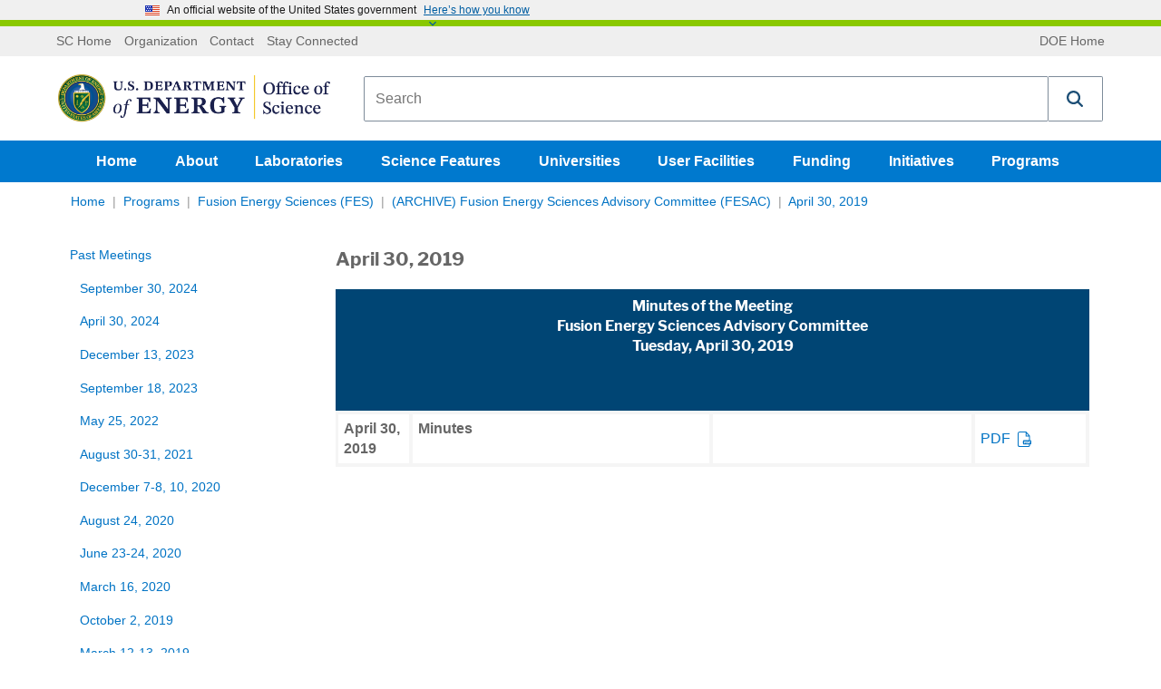

--- FILE ---
content_type: application/x-javascript
request_url: https://science.osti.gov/assets/js/1.js?v=116532d580f16f04a983
body_size: 14697
content:
/*! For license information please see 1.js.LICENSE.txt */
(self.webpackChunk=self.webpackChunk||[]).push([[1],{783:function(t,e,n){var r={"./anim-scroll-to-anchor":4185,"./anim-scroll-to-anchor.js":4185,"./click-analytics":51105,"./click-analytics.js":51105,"./core-example":54542,"./core-example.js":54542,"./debugger":45281,"./debugger.js":45281,"./enlarge-photo":22699,"./enlarge-photo.js":22699,"./external-links":63697,"./external-links.js":63697,"./media-queries":89377,"./media-queries.js":89377,"./search-submit":60187,"./search-submit.js":60187,"./sidebar":39508,"./sidebar.js":39508,"./skip-nav":77757,"./skip-nav.js":77757,"./templates/core-example.hbs":33380,"./test-acc":21698,"./test-acc.js":21698,"./view-analytics":86030,"./view-analytics.js":86030};function o(t){var e=i(t);return n(e)}function i(t){if(!n.o(r,t)){var e=new Error("Cannot find module '"+t+"'");throw e.code="MODULE_NOT_FOUND",e}return r[t]}o.keys=function(){return Object.keys(r)},o.resolve=i,t.exports=o,o.id=783},4185:function(t,e,n){"use strict";n.r(e),n.d(e,{default:function(){return l}});var r=n(6449);function o(t){return o="function"==typeof Symbol&&"symbol"==typeof Symbol.iterator?function(t){return typeof t}:function(t){return t&&"function"==typeof Symbol&&t.constructor===Symbol&&t!==Symbol.prototype?"symbol":typeof t},o(t)}function i(t,e){for(var n=0;n<e.length;n++){var r=e[n];r.enumerable=r.enumerable||!1,r.configurable=!0,"value"in r&&(r.writable=!0),Object.defineProperty(t,a(r.key),r)}}function a(t){var e=function(t,e){if("object"!=o(t)||!t)return t;var n=t[Symbol.toPrimitive];if(void 0!==n){var r=n.call(t,e||"default");if("object"!=o(r))return r;throw new TypeError("@@toPrimitive must return a primitive value.")}return("string"===e?String:Number)(t)}(t,"string");return"symbol"==o(e)?e:e+""}var l=function(){return t=function t(e){!function(t,e){if(!(t instanceof e))throw new TypeError("Cannot call a class as a function")}(this,t),this.$el=r(e),this.$el.click(function(t){t.preventDefault(),"a"===t.target.tagName.toLowerCase()&&"#"===t.target.href.slice(0,1)&&r("html,body").animate({scrollTop:r(t.target.href).offset().top},"fast")})},(e=[{key:"unload",value:function(){this.$el.off()}}])&&i(t.prototype,e),n&&i(t,n),Object.defineProperty(t,"prototype",{writable:!1}),t;var t,e,n}()},6706:function(t,e,n){"use strict";n.r(e),n.d(e,{default:function(){return l}});var r=n(6449);function o(t){return o="function"==typeof Symbol&&"symbol"==typeof Symbol.iterator?function(t){return typeof t}:function(t){return t&&"function"==typeof Symbol&&t.constructor===Symbol&&t!==Symbol.prototype?"symbol":typeof t},o(t)}function i(t,e){for(var n=0;n<e.length;n++){var r=e[n];r.enumerable=r.enumerable||!1,r.configurable=!0,"value"in r&&(r.writable=!0),Object.defineProperty(t,a(r.key),r)}}function a(t){var e=function(t,e){if("object"!=o(t)||!t)return t;var n=t[Symbol.toPrimitive];if(void 0!==n){var r=n.call(t,e||"default");if("object"!=o(r))return r;throw new TypeError("@@toPrimitive must return a primitive value.")}return("string"===e?String:Number)(t)}(t,"string");return"symbol"==o(e)?e:e+""}var l=function(){return t=function t(e){!function(t,e){if(!(t instanceof e))throw new TypeError("Cannot call a class as a function")}(this,t),this.$el=r(e),r("html").removeClass("noJs"),r("html").addClass("js"),this.$el.on("click",".accordion-header",function(t){var e=r(this).parent(".accordion");e.hasClass("active")?(e.removeClass("active"),e.children(".accordion-content").eq(0).slideUp(350).attr("aria-hidden","true")):(e.addClass("active"),e.children(".accordion-content").eq(0).slideDown(350).attr("aria-hidden","false")),t.preventDefault(),t.stopPropagation()})},(e=[{key:"unload",value:function(){this.$el.off()}}])&&i(t.prototype,e),n&&i(t,n),Object.defineProperty(t,"prototype",{writable:!1}),t;var t,e,n}()},20181:function(t,e,n){"use strict";n.r(e),n.d(e,{default:function(){return l}});var r=n(6449);function o(t){return o="function"==typeof Symbol&&"symbol"==typeof Symbol.iterator?function(t){return typeof t}:function(t){return t&&"function"==typeof Symbol&&t.constructor===Symbol&&t!==Symbol.prototype?"symbol":typeof t},o(t)}function i(t,e){for(var n=0;n<e.length;n++){var r=e[n];r.enumerable=r.enumerable||!1,r.configurable=!0,"value"in r&&(r.writable=!0),Object.defineProperty(t,a(r.key),r)}}function a(t){var e=function(t,e){if("object"!=o(t)||!t)return t;var n=t[Symbol.toPrimitive];if(void 0!==n){var r=n.call(t,e||"default");if("object"!=o(r))return r;throw new TypeError("@@toPrimitive must return a primitive value.")}return("string"===e?String:Number)(t)}(t,"string");return"symbol"==o(e)?e:e+""}var l=function(){return t=function t(e){!function(t,e){if(!(t instanceof e))throw new TypeError("Cannot call a class as a function")}(this,t);var n=this;this.$el=r(e),this.$submitButton=this.$el.find(".uf-btn"),this.$optionsDir=this.$el.find("#optnsdir-hdr").attr("value"),this.$FromOptionsContainer=this.$el.find("#optns-slct"),this.$ToOptionContainer=this.$el.find("#tokeep_slct"),this.$errorCntr=this.$el.find(".uf-error-msg"),this.$submitButton.click(function(t){n.submitListener(n)})},(e=[{key:"submitListener",value:function(t){t.$errorCntr.html("<p>Processing Request...</p>");var e=t.$el.find("#option").find(":selected").attr("value"),n=[];t.$el.find(".checkArray").find(":checked").each(function(){n.push(r(this).attr("value"))});var o={options:n,mergeto:e,optionsDir:t.$optionsDir},i=JSON.stringify(o);r.ajax({type:"POST",url:"/api/sitecore/UnifyOptionsPage/UnifyOptions",contentType:"application/json; charset=utf-8",dataType:"json",data:i,success:function(e){null!=e&&(null!=e.Html_UnifyOptions&&e.Html_UnifyOptions.length>0&&null!=t.$FromOptionsContainer&&t.$FromOptionsContainer.html(e.Html_UnifyOptions),null!=e.Html_MergeOption&&e.Html_MergeOption.length>0&&null!=t.$ToOptionContainer&&t.$ToOptionContainer.html(e.Html_MergeOption),null!=e.Messages&&e.Messages.length>0?t.$errorCntr.html("<p>"+e.Messages+"</p>"):t.$errorCntr.html("<p>Request Complete</p>"))},error:function(e,n,r){console.log(r.messages),t.$errorCntr.html("<p>Server Error...</p>")}})}},{key:"unload",value:function(){}}])&&i(t.prototype,e),n&&i(t,n),Object.defineProperty(t,"prototype",{writable:!1}),t;var t,e,n}()},21698:function(t,e,n){"use strict";n.r(e),n.d(e,{default:function(){return l}});var r=n(6449);function o(t){return o="function"==typeof Symbol&&"symbol"==typeof Symbol.iterator?function(t){return typeof t}:function(t){return t&&"function"==typeof Symbol&&t.constructor===Symbol&&t!==Symbol.prototype?"symbol":typeof t},o(t)}function i(t,e){for(var n=0;n<e.length;n++){var r=e[n];r.enumerable=r.enumerable||!1,r.configurable=!0,"value"in r&&(r.writable=!0),Object.defineProperty(t,a(r.key),r)}}function a(t){var e=function(t,e){if("object"!=o(t)||!t)return t;var n=t[Symbol.toPrimitive];if(void 0!==n){var r=n.call(t,e||"default");if("object"!=o(r))return r;throw new TypeError("@@toPrimitive must return a primitive value.")}return("string"===e?String:Number)(t)}(t,"string");return"symbol"==o(e)?e:e+""}var l=function(){return t=function t(e){!function(t,e){if(!(t instanceof e))throw new TypeError("Cannot call a class as a function")}(this,t),this.$el=r(e),this.$el.find(".test-acc").each(function(){this.addEventListener("mousedown",function(t){var e=r(t.target).data("test-acc");console.log("REQUEST: "+JSON.stringify(e));var n=r(t.target).data("class-id"),o=document.getElementById(n);r.ajax({type:"GET",url:"/api/sitecore/report/getcontentreport",contentType:"application/json; charset=utf-8",dataType:"json",data:e,success:function(t){console.log("Report: "+t),o.innerHTML=t},error:function(t,e,n){}})})},!1)},(e=[{key:"unload",value:function(){}}])&&i(t.prototype,e),n&&i(t,n),Object.defineProperty(t,"prototype",{writable:!1}),t;var t,e,n}()},22699:function(t,e,n){"use strict";n.r(e),n.d(e,{default:function(){return l}});var r=n(6449);function o(t){return o="function"==typeof Symbol&&"symbol"==typeof Symbol.iterator?function(t){return typeof t}:function(t){return t&&"function"==typeof Symbol&&t.constructor===Symbol&&t!==Symbol.prototype?"symbol":typeof t},o(t)}function i(t,e){for(var n=0;n<e.length;n++){var r=e[n];r.enumerable=r.enumerable||!1,r.configurable=!0,"value"in r&&(r.writable=!0),Object.defineProperty(t,a(r.key),r)}}function a(t){var e=function(t,e){if("object"!=o(t)||!t)return t;var n=t[Symbol.toPrimitive];if(void 0!==n){var r=n.call(t,e||"default");if("object"!=o(r))return r;throw new TypeError("@@toPrimitive must return a primitive value.")}return("string"===e?String:Number)(t)}(t,"string");return"symbol"==o(e)?e:e+""}var l=function(){return t=function t(e){!function(t,e){if(!(t instanceof e))throw new TypeError("Cannot call a class as a function")}(this,t);var n=this;this.$el=r(e);var i=this.$el.find(".enlarge-photo-link"),a=this.$el.find("#enlarge-photo-modal-img");this.$el.find(".secondary-enlarge-photo").each(function(){r(this).css("display","none")}),i.each(function(){var t=r(this);if(t.attr("data-module-dynamic","modals").attr("data-modal","lightbox-modal"),t.next().find(".photo-credit")){if(!t.hasClass("enlarge-photo-link"))return void t.css("display","none");if("img"!=t.prop("nodeName").toLowerCase()&&t.find("img")&&!t.data("img-src")){var e=n.getTargetImage(t,["large-horizontal-photo-img","photo-credit"],5);if(!e)return void t.css("display","none");t.data("img-src",e.attr("src")),e.attr("alt")&&t.data("img-alt",e.attr("alt"))}}this.addEventListener("click",function(e){if(a){var i=null;if(t.next().find(".photo-credit").length>0)(i=t.next().find(".photo-credit")).attr("src",n.imgSrcWithHash(i.attr("src")));else if(t.hasClass("photo-credit")||t.hasClass("large-horizontal-photo-img"))(i=t).attr("src",n.imgSrcWithHash(i.attr("src")));else{if(!t.data("img-src"))return;i=r('<img src="'+t.data("img-src")+'">'),t.data("img-alt")&&i.data("img-alt",t.data("img-alt"))}var l=i.attr("src");"undefined"!==o(l)&&!1!==l&&a.attr("src",i.attr("src"));var c=i.attr("alt");"undefined"!==o(c)&&!1!==c&&a.attr("alt",i.attr("alt"))}},!1)})},(e=[{key:"getTargetImage",value:function(t,e,n){"button"!=t.prop("nodeName").toLowerCase()&&!t.hasClass("enlarge-photo-link")||t.next().length||(t=t.parent());var o=t.next(),i=!1;if("img"==o.prop("nodeName").toLowerCase()?i=o.clone():o.find("img").length?i=r(o.find("img")[0]).clone():e.some(function(t){if(o.hasClass(t))return i="img"==o.prop("nodeName").toLowerCase()?o.clone():r(o.find("img")[0]).clone(),!0}),!1!==i)i.attr("src",this.imgSrcWithHash(i.attr("src")));else if((n-=1)>0)return this.getTargetImage(o,e,n);return i}},{key:"imgSrcWithHash",value:function(t){var e=t.split("?"),n="";return e.length>1&&e[1].replace(/&amp;/g,"&").split("&").some(function(t){if(0===t.indexOf("hash"))return n=t,!0}),e[0]+"?"+n}},{key:"unload",value:function(){}}])&&i(t.prototype,e),n&&i(t,n),Object.defineProperty(t,"prototype",{writable:!1}),t;var t,e,n}()},27753:function(t,e,n){"use strict";function r(t){return r="function"==typeof Symbol&&"symbol"==typeof Symbol.iterator?function(t){return typeof t}:function(t){return t&&"function"==typeof Symbol&&t.constructor===Symbol&&t!==Symbol.prototype?"symbol":typeof t},r(t)}function o(t,e){for(var n=0;n<e.length;n++){var r=e[n];r.enumerable=r.enumerable||!1,r.configurable=!0,"value"in r&&(r.writable=!0),Object.defineProperty(t,a(r.key),r)}}function i(t,e,n){return e&&o(t.prototype,e),n&&o(t,n),Object.defineProperty(t,"prototype",{writable:!1}),t}function a(t){var e=function(t,e){if("object"!=r(t)||!t)return t;var n=t[Symbol.toPrimitive];if(void 0!==n){var o=n.call(t,e||"default");if("object"!=r(o))return o;throw new TypeError("@@toPrimitive must return a primitive value.")}return("string"===e?String:Number)(t)}(t,"string");return"symbol"==r(e)?e:e+""}n.r(e),n.d(e,{default:function(){return l}});var l=i(function t(e){!function(t,e){if(!(t instanceof e))throw new TypeError("Cannot call a class as a function")}(this,t);var n=document.querySelector(".tabbed"),r=n.querySelector("ul"),o=r.querySelectorAll("a"),i=n.querySelectorAll('[id^="section"]'),a=function(t,e){e.focus(),e.removeAttribute("tabindex"),e.setAttribute("aria-selected","true"),t.removeAttribute("aria-selected"),t.setAttribute("tabindex","-1");var n=Array.prototype.indexOf.call(o,e),r=Array.prototype.indexOf.call(o,t);i[r].hidden=!0,i[n].hidden=!1};r.setAttribute("role","tablist"),Array.prototype.forEach.call(o,function(t,e){t.setAttribute("role","tab"),t.setAttribute("tabindex","-1"),t.parentNode.setAttribute("role","presentation"),t.addEventListener("click",function(t){t.preventDefault();var e=r.querySelector("[aria-selected]");t.currentTarget!==e&&a(e,t.currentTarget)}),t.addEventListener("keydown",function(t){var n=Array.prototype.indexOf.call(o,t.currentTarget),r=37===t.which?n-1:39===t.which?n+1:40===t.which?"down":null;null!==r&&(t.preventDefault(),"down"===r?i[e].focus():o[r]&&a(t.currentTarget,o[r]))})}),Array.prototype.forEach.call(i,function(t,e){t.setAttribute("role","tabpanel"),t.setAttribute("tabindex","-1");t.getAttribute("id");t.setAttribute("aria-labelledby",o[e].id),t.hidden=!0}),o[0].removeAttribute("tabindex"),o[0].setAttribute("aria-selected","true"),i[0].hidden=!1})},33380:function(t,e,n){var r=n(28008);t.exports=(r.default||r).template({compiler:[8,">= 4.3.0"],main:function(t,e,n,r,o){var i,a=t.lookupProperty||function(t,e){if(Object.prototype.hasOwnProperty.call(t,e))return t[e]};return"This is an example "+t.escapeExpression("function"==typeof(i=null!=(i=a(n,"module_type")||(null!=e?a(e,"module_type"):e))?i:t.hooks.helperMissing)?i.call(null!=e?e:t.nullContext||{},{name:"module_type",hash:{},data:o,loc:{start:{line:1,column:19},end:{line:1,column:36}}}):i)+" module using a handlebars template."},useData:!0})},34657:function(t,e,n){"use strict";n.r(e),n.d(e,{default:function(){return u}});var r=n(6449);function o(t){return o="function"==typeof Symbol&&"symbol"==typeof Symbol.iterator?function(t){return typeof t}:function(t){return t&&"function"==typeof Symbol&&t.constructor===Symbol&&t!==Symbol.prototype?"symbol":typeof t},o(t)}function i(t,e){return function(t){if(Array.isArray(t))return t}(t)||function(t,e){var n=null==t?null:"undefined"!=typeof Symbol&&t[Symbol.iterator]||t["@@iterator"];if(null!=n){var r,o,i,a,l=[],c=!0,u=!1;try{if(i=(n=n.call(t)).next,0===e){if(Object(n)!==n)return;c=!1}else for(;!(c=(r=i.call(n)).done)&&(l.push(r.value),l.length!==e);c=!0);}catch(t){u=!0,o=t}finally{try{if(!c&&null!=n.return&&(a=n.return(),Object(a)!==a))return}finally{if(u)throw o}}return l}}(t,e)||function(t,e){if(t){if("string"==typeof t)return a(t,e);var n={}.toString.call(t).slice(8,-1);return"Object"===n&&t.constructor&&(n=t.constructor.name),"Map"===n||"Set"===n?Array.from(t):"Arguments"===n||/^(?:Ui|I)nt(?:8|16|32)(?:Clamped)?Array$/.test(n)?a(t,e):void 0}}(t,e)||function(){throw new TypeError("Invalid attempt to destructure non-iterable instance.\nIn order to be iterable, non-array objects must have a [Symbol.iterator]() method.")}()}function a(t,e){(null==e||e>t.length)&&(e=t.length);for(var n=0,r=Array(e);n<e;n++)r[n]=t[n];return r}function l(t,e){for(var n=0;n<e.length;n++){var r=e[n];r.enumerable=r.enumerable||!1,r.configurable=!0,"value"in r&&(r.writable=!0),Object.defineProperty(t,c(r.key),r)}}function c(t){var e=function(t,e){if("object"!=o(t)||!t)return t;var n=t[Symbol.toPrimitive];if(void 0!==n){var r=n.call(t,e||"default");if("object"!=o(r))return r;throw new TypeError("@@toPrimitive must return a primitive value.")}return("string"===e?String:Number)(t)}(t,"string");return"symbol"==o(e)?e:e+""}var u=function(){return t=function t(e){var n,o,a;!function(t,e){if(!(t instanceof e))throw new TypeError("Cannot call a class as a function")}(this,t),n=this,a=function(t){var e=window.location.search,n=[];return(/^[?#]/.test(e)?e.slice(1):e).split("&").map(function(e){var r=i(e.split("="),2),o=r[0],a=r[1];return o===t&&n.push(a),n},{}),n},(o=c(o="getQueryStringParams"))in n?Object.defineProperty(n,o,{value:a,enumerable:!0,configurable:!0,writable:!0}):n[o]=a,this.$el=r(e);var l=this.$el.find(".nested-select"),u=l.find("ul").parent(),s=this.$el.find(".nested-select-output"),f=l.find("input[type='checkbox']"),d=s.text(),p=this.$el.prev("label").attr("for");u.children("label").append(' <span class="nested-select_toggle">+</span>'),s.on("click",function(t){r(t.target).is(".nested-select-output_value")||l.toggle()}),r(document).on("click",function(t){e.contains(t.target)||l.hide()}),this.$el.find(".nested-select_toggle").on("click",function(t){var e=r(this);e.hasClass("opened")?(e.html("+"),e.removeClass("opened"),e.parent("label").next("ul").hide()):(e.html("–"),e.addClass("opened"),e.parent("label").next("ul").show()),t.preventDefault()}),f.change(function(){var t=r(this),e=t.val(),n=t.siblings("label")[0].childNodes[0].nodeValue.trim();this.checked?(0===s.has("span").length&&s.html(""),s.append('<span class="nested-select-output_value" data-select-value="'.concat(e,'">').concat(n,"</span>")),t.next("label").addClass("selected")):(s.find('[data-select-value="'.concat(e,'"]')).remove(),t.next("label").removeClass("selected"),0===s.has("span").length&&s.html(d))}),this.$el.on("click",".nested-select-output span",function(t){var e=r(this).attr("data-select-value");l.find('input[value="'.concat(e,'"]')).prop("checked",!1),s.find('[data-select-value="'.concat(e,'"]')).remove(),0===s.has("span").length&&s.html(d),t.stopPropagation()});var m=this.getQueryStringParams(p);Array.isArray(m)&&m.length&&s.html(""),m.forEach(function(t){var e=l.find('input[value="'.concat(t,'"]')),n=e.siblings("label")[0].childNodes[0].nodeValue.trim();e.prop("checked",!0),s.append('<span class="nested-select-output_value" data-select-value="'.concat(t,'">').concat(n,"</span>"))})},(e=[{key:"unload",value:function(){this.$el.unbind()}}])&&l(t.prototype,e),n&&l(t,n),Object.defineProperty(t,"prototype",{writable:!1}),t;var t,e,n}()},39508:function(t,e,n){"use strict";n.r(e),n.d(e,{default:function(){return c}});var r=n(6449);function o(t){return o="function"==typeof Symbol&&"symbol"==typeof Symbol.iterator?function(t){return typeof t}:function(t){return t&&"function"==typeof Symbol&&t.constructor===Symbol&&t!==Symbol.prototype?"symbol":typeof t},o(t)}function i(t,e){for(var n=0;n<e.length;n++){var r=e[n];r.enumerable=r.enumerable||!1,r.configurable=!0,"value"in r&&(r.writable=!0),Object.defineProperty(t,l(r.key),r)}}function a(t,e,n){return e&&i(t.prototype,e),n&&i(t,n),Object.defineProperty(t,"prototype",{writable:!1}),t}function l(t){var e=function(t,e){if("object"!=o(t)||!t)return t;var n=t[Symbol.toPrimitive];if(void 0!==n){var r=n.call(t,e||"default");if("object"!=o(r))return r;throw new TypeError("@@toPrimitive must return a primitive value.")}return("string"===e?String:Number)(t)}(t,"string");return"symbol"==o(e)?e:e+""}var c=a(function t(e){!function(t,e){if(!(t instanceof e))throw new TypeError("Cannot call a class as a function")}(this,t);e.addEventListener("click",function(t){r(".sidebar.sidebar-dynamic ul li a").on("click",function(t){t.preventDefault(),r(this).parent().toggleClass("open")}),r("body").on("click",'[data-toggle="sidebar"]',function(t){t.preventDefault(),console.log(this),r("html").toggleClass("show-sidebar-left","left"==r(this).attr("data-side")&&!r("html").hasClass("show-sidebar-left")),r("html").toggleClass("show-sidebar-right","right"==r(this).attr("data-side")&&!r("html").hasClass("show-sidebar-right")),r(".sidebar-closed, .sidebar-opened").toggle()}),r("html").hasClass("show-sidebar-left")||r("html").hasClass("show-sidebar-left")?r(".sidebar-closed").hide()&&r(".sidebar-opened").show():r(".sidebar-closed").show()&&r(".sidebar-opened").hide()})})},45281:function(t,e,n){"use strict";n.r(e),n.d(e,{default:function(){return l}});var r=n(6449);function o(t){return o="function"==typeof Symbol&&"symbol"==typeof Symbol.iterator?function(t){return typeof t}:function(t){return t&&"function"==typeof Symbol&&t.constructor===Symbol&&t!==Symbol.prototype?"symbol":typeof t},o(t)}function i(t,e){for(var n=0;n<e.length;n++){var r=e[n];r.enumerable=r.enumerable||!1,r.configurable=!0,"value"in r&&(r.writable=!0),Object.defineProperty(t,a(r.key),r)}}function a(t){var e=function(t,e){if("object"!=o(t)||!t)return t;var n=t[Symbol.toPrimitive];if(void 0!==n){var r=n.call(t,e||"default");if("object"!=o(r))return r;throw new TypeError("@@toPrimitive must return a primitive value.")}return("string"===e?String:Number)(t)}(t,"string");return"symbol"==o(e)?e:e+""}var l=function(){return t=function t(e){if(function(t,e){if(!(t instanceof e))throw new TypeError("Cannot call a class as a function")}(this,t),"true"===this.fnGetQueryStringParameterByName("debug")&&this.fnCreateCookie("DOE_OOS_Debugger","true",1),"false"===this.fnGetQueryStringParameterByName("debug")&&this.fnDeleteCookie("DOE_OOS_Debugger"),"true"==this.fnReadCookie("DOE_OOS_Debugger")){var n=r("#hdnContextItem").val()||"";r("div[data-debugkey]").each(function(){var t=r(this),e=t.attr("data-debugKey"),o=t.attr("data-debugParams"),i={contextItemID:n,parameters:o},a=JSON.stringify(i);r.ajax({type:"POST",url:"/api/sitecore/debug/".concat(e),contentType:"application/json; charset=utf-8",dataType:"json",data:a,success:function(t){console.log(t)},error:function(t,e,n){console.log(n.message)}})})}},(e=[{key:"fnGetQueryStringParameterByName",value:function(t){t=t.replace(/[\[]/,"\\[").replace(/[\]]/,"\\]");var e=new RegExp("[\\?&]".concat(t,"=([^&#]*)")).exec(location.search);return null===e?"":decodeURIComponent(e[1].replace(/\+/g," "))}},{key:"fnCreateCookie",value:function(t,e,n){var r;if(n){var o=new Date;o.setTime(o.getTime()+24*n*60*60*1e3),r="; expires=".concat(o.toGMTString())}else r="";document.cookie="".concat(encodeURIComponent(t),"=").concat(encodeURIComponent(e)).concat(r,"; path=/")}},{key:"fnReadCookie",value:function(t){for(var e="".concat(encodeURIComponent(t),"="),n=document.cookie.split(";"),r=0;r<n.length;r++){for(var o=n[r];" "===o.charAt(0);)o=o.substring(1,o.length);if(0===o.indexOf(e))return decodeURIComponent(o.substring(e.length,o.length))}return null}},{key:"fnDeleteCookie",value:function(t){this.fnCreateCookie(t,"",-1)}},{key:"unload",value:function(){}}])&&i(t.prototype,e),n&&i(t,n),Object.defineProperty(t,"prototype",{writable:!1}),t;var t,e,n}()},47026:function(t,e,n){"use strict";n(55324);var r=n(30022),o=n.n(r),i=(n(78815),n(6449)),a=n.n(i);window.$=a(),window.jQuery=a();var l=window.$,c=(n(4069),n(51569),n(57675),n(57639),n(10464)),u=n.n(c);Object.assign(u().cfg,{ricTimeout:50}),u().init(),l(function(){o()()})},51105:function(t,e,n){"use strict";n.r(e),n.d(e,{default:function(){return l}});var r=n(6449);function o(t){return o="function"==typeof Symbol&&"symbol"==typeof Symbol.iterator?function(t){return typeof t}:function(t){return t&&"function"==typeof Symbol&&t.constructor===Symbol&&t!==Symbol.prototype?"symbol":typeof t},o(t)}function i(t,e){for(var n=0;n<e.length;n++){var r=e[n];r.enumerable=r.enumerable||!1,r.configurable=!0,"value"in r&&(r.writable=!0),Object.defineProperty(t,a(r.key),r)}}function a(t){var e=function(t,e){if("object"!=o(t)||!t)return t;var n=t[Symbol.toPrimitive];if(void 0!==n){var r=n.call(t,e||"default");if("object"!=o(r))return r;throw new TypeError("@@toPrimitive must return a primitive value.")}return("string"===e?String:Number)(t)}(t,"string");return"symbol"==o(e)?e:e+""}var l=function(){function t(e){!function(t,e){if(!(t instanceof e))throw new TypeError("Cannot call a class as a function")}(this,t);e.addEventListener("click",function(e){var n={name:"General Click",data:t.getElementXPath(e.target),text:"",eventURL:document.URL.split("?")[0]},o=JSON.stringify(n);r.ajax({type:"POST",url:"/api/sitecore/eventtracker/trackevent",contentType:"application/json; charset=utf-8",dataType:"json",data:o,success:function(t){console.log(t)},error:function(t,e,n){console.log(n.message)}})},!1)}return e=t,o=[{key:"getElementXPath",value:function(e){return e&&e.id?'//*[@id="'.concat(e.id,'"]'):t.getElementTreeXPath(e)}},{key:"getElementTreeXPath",value:function(t){for(var e=[];t&&t.nodeType==Node.ELEMENT_NODE;t=t.parentNode){for(var n=0,r=!1,o=t.previousSibling;o;o=o.previousSibling)o.nodeType!=Node.DOCUMENT_TYPE_NODE&&o.nodeName==t.nodeName&&++n;for(o=t.nextSibling;o&&!r;o=o.nextSibling)o.nodeName==t.nodeName&&(r=!0);var i=(t.prefix?"".concat(t.prefix,":"):"")+t.localName,a=n||r?"[".concat(n+1,"]"):"";e.splice(0,0,i+a)}return e.length?"/".concat(e.join("/")):null}},{key:"trackEventOn",value:function(e,n){var o={name:"General Click",data:t.getElementXPath(e),text:"",eventURL:n.split("?")[0]},i=JSON.stringify(o);r.ajax({type:"POST",url:"/api/sitecore/eventtracker/trackevent",contentType:"application/json; charset=utf-8",dataType:"json",data:i,success:function(t){console.log(t)},error:function(t,e,n){console.log(n.message)}})}}],(n=null)&&i(e.prototype,n),o&&i(e,o),Object.defineProperty(e,"prototype",{writable:!1}),e;var e,n,o}()},53655:function(){},54542:function(){},60187:function(t,e,n){"use strict";n.r(e),n.d(e,{default:function(){return l}});var r=n(6449);function o(t){return o="function"==typeof Symbol&&"symbol"==typeof Symbol.iterator?function(t){return typeof t}:function(t){return t&&"function"==typeof Symbol&&t.constructor===Symbol&&t!==Symbol.prototype?"symbol":typeof t},o(t)}function i(t,e){for(var n=0;n<e.length;n++){var r=e[n];r.enumerable=r.enumerable||!1,r.configurable=!0,"value"in r&&(r.writable=!0),Object.defineProperty(t,a(r.key),r)}}function a(t){var e=function(t,e){if("object"!=o(t)||!t)return t;var n=t[Symbol.toPrimitive];if(void 0!==n){var r=n.call(t,e||"default");if("object"!=o(r))return r;throw new TypeError("@@toPrimitive must return a primitive value.")}return("string"===e?String:Number)(t)}(t,"string");return"symbol"==o(e)?e:e+""}var l=function(){return t=function t(e){!function(t,e){if(!(t instanceof e))throw new TypeError("Cannot call a class as a function")}(this,t);var n=r(e),o=this;o.keywords_input=document.getElementById("sitewide-search"),o.search_filter=document.getElementById("search-filter"),n.submit(function(t){t.preventDefault();var e=o.keywords_input.value,n=o.GetPageSearchType();if(e.length>0&&n.length>0){var r=o.StoreDataInBrowserLocalStorage("page-keyword",e),i=o.StoreDataInBrowserLocalStorage("page-search-type",n);1==r&&1==i&&window.open("".concat(window.location.href.split("/")[0],"/search.aspx"),"_self")}})},(e=[{key:"GetPageSearchType",value:function(){var t=this.search_filter.selectedIndex,e="general";return t>0&&(e=this.search_filter.options[t].innerHTML.toLowerCase()),e}},{key:"StoreDataInBrowserLocalStorage",value:function(t,e){var n=!1;return"undefined"!=typeof Storage&&null!=t&&null!=e&&(localStorage.setItem(t,e),n=!0),n}},{key:"unload",value:function(){this.$el.off("submit")}}])&&i(t.prototype,e),n&&i(t,n),Object.defineProperty(t,"prototype",{writable:!1}),t;var t,e,n}()},63697:function(t,e,n){"use strict";n.r(e),n.d(e,{default:function(){return c}});var r=n(84508),o=n(6449);function i(t){return i="function"==typeof Symbol&&"symbol"==typeof Symbol.iterator?function(t){return typeof t}:function(t){return t&&"function"==typeof Symbol&&t.constructor===Symbol&&t!==Symbol.prototype?"symbol":typeof t},i(t)}function a(t,e){for(var n=0;n<e.length;n++){var r=e[n];r.enumerable=r.enumerable||!1,r.configurable=!0,"value"in r&&(r.writable=!0),Object.defineProperty(t,l(r.key),r)}}function l(t){var e=function(t,e){if("object"!=i(t)||!t)return t;var n=t[Symbol.toPrimitive];if(void 0!==n){var r=n.call(t,e||"default");if("object"!=i(r))return r;throw new TypeError("@@toPrimitive must return a primitive value.")}return("string"===e?String:Number)(t)}(t,"string");return"symbol"==i(e)?e:e+""}var c=function(){return t=function t(e){!function(t,e){if(!(t instanceof e))throw new TypeError("Cannot call a class as a function")}(this,t),this.$el=o(e);var n=this.$el.find(".external-link"),i=this.$el.find(".confirm-external");n.each(function(){o(this).attr("data-module-dynamic","modals").attr("data-modal","external-link-modal")}),o(document).click(function(e){var n=o(e.target).closest(".external-link");if(n.length){e.preventDefault(),new r.default(n,!0);var a=n.attr("href"),l=t.getParameterByName("title",a)||e.target.innerText||"Read more",c=t.getParameterByName("url",a);c=c||a;var u=t.getParameterByName("id",a);i.attr("href",c).attr("title",l).attr("data-id",u).text(c)}}),i.click(function(e){var n=e.currentTarget.dataset.id;n&&t.trackExternalLinkClick(n)})},n=[{key:"getParameterByName",value:function(t,e){e||(e=window.location.href),t=t.replace(/[\[\]]/g,"\\$&");var n=new RegExp("[?&]".concat(t,"(=([^&#]*)|&|#|$)")).exec(e);return n?n[2]?decodeURIComponent(n[2].replace(/\+/g," ")):"":null}},{key:"trackExternalLinkClick",value:function(t){var e={itemID:t.trim()},n=JSON.stringify(e);o.ajax({type:"POST",url:"/api/sitecore/externallink/clicked",contentType:"application/json; charset=utf-8",dataType:"json",data:n,success:function(t){console.log(t)},error:function(t,e,n){console.log(n.message)}})}}],(e=[{key:"unload",value:function(){}}])&&a(t.prototype,e),n&&a(t,n),Object.defineProperty(t,"prototype",{writable:!1}),t;var t,e,n}()},74550:function(t,e,n){"use strict";n.r(e),n.d(e,{default:function(){return l}});var r=n(6449);function o(t){return o="function"==typeof Symbol&&"symbol"==typeof Symbol.iterator?function(t){return typeof t}:function(t){return t&&"function"==typeof Symbol&&t.constructor===Symbol&&t!==Symbol.prototype?"symbol":typeof t},o(t)}function i(t,e){for(var n=0;n<e.length;n++){var r=e[n];r.enumerable=r.enumerable||!1,r.configurable=!0,"value"in r&&(r.writable=!0),Object.defineProperty(t,a(r.key),r)}}function a(t){var e=function(t,e){if("object"!=o(t)||!t)return t;var n=t[Symbol.toPrimitive];if(void 0!==n){var r=n.call(t,e||"default");if("object"!=o(r))return r;throw new TypeError("@@toPrimitive must return a primitive value.")}return("string"===e?String:Number)(t)}(t,"string");return"symbol"==o(e)?e:e+""}var l=function(){return t=function t(e){!function(t,e){if(!(t instanceof e))throw new TypeError("Cannot call a class as a function")}(this,t);var n=this;this.$el=r(e),document.querySelectorAll('.nested-select input[type="checkbox"]').forEach(function(t){t.addEventListener("change",n.checkNestedSelectsAndToggleSubmit)}),document.querySelector('input[name="query"]').addEventListener("input",function(){return n.checkNestedSelectsAndToggleSubmit()}),this.$el.find("#filter-btn").on("click",function(){n.toggleFilterForm()}),n.checkNestedSelectsAndToggleSubmit()},(e=[{key:"toggleFilterForm",value:function(){var t=document.querySelector(".filter-form"),e=document.getElementById("filter-btn");t.classList.toggle("show-form"),e.classList.toggle("show-form-active")}},{key:"checkNestedSelectsAndToggleSubmit",value:function(){var t=["Industry","State","Program","Company"].some(function(t){return null!=document.querySelector('input[type="checkbox"][name="'.concat(t,'"]:checked'))}),e=document.querySelector('input[name="query"]'),n=e&&""!==e.value.trim(),r=document.getElementById("submit-btn");t||n?(r.classList.remove("hidden-submit-btn"),r.classList.add("show-submit-btn")):(r.classList.add("hidden-submit-btn"),r.classList.remove("show-submit-btn"))}}])&&i(t.prototype,e),n&&i(t,n),Object.defineProperty(t,"prototype",{writable:!1}),t;var t,e,n}()},74643:function(t,e,n){var r={"./UFUI_Tab_Navigator":[27753,9,1],"./UFUI_Tab_Navigator.js":[27753,9,1],"./accessible-video-helper":[44887,9,7],"./accessible-video-helper.js":[44887,9,7],"./accordion":[6706,9,1],"./accordion.js":[6706,9,1],"./ajax-loader":[81742,9,2],"./ajax-loader-facility-science-highlights":[33819,9,7],"./ajax-loader-facility-science-highlights.js":[33819,9,7],"./ajax-loader.js":[81742,9,2],"./analytics-dashboard-items-report":[83267,9,0,2],"./analytics-dashboard-items-report.js":[83267,9,0,2],"./aria-toggle":[98048,9,7],"./aria-toggle.js":[98048,9,7],"./back-to-top":[55309,9,0,7],"./back-to-top.js":[55309,9,0,7],"./carousel":[48422,9,7],"./carousel.js":[48422,9,7],"./chart-control":[78668,9,0,2],"./chart-control.js":[78668,9,0,2],"./close-mobile-search-modal":[44360,9,7],"./close-mobile-search-modal.js":[44360,9,7],"./comment-form":[4720,9,2],"./comment-form.js":[4720,9,2],"./dropdown-keyboard":[61705,9,7],"./dropdown-keyboard.js":[61705,9,7],"./dynamic-example":[8478,7,2],"./dynamic-example.js":[8478,7,2],"./dynamic-page-nav":[80757,9,2],"./dynamic-page-nav.js":[80757,9,2],"./edit-entity-name":[18942,9,2],"./edit-entity-name.js":[18942,9,2],"./fix-nav":[24687,9,2],"./fix-nav.js":[24687,9,2],"./fixed-nav-toggle":[28471,9,7],"./fixed-nav-toggle.js":[28471,9,7],"./formlabel":[37356,9,2],"./formlabel.js":[37356,9,2],"./high-pie-chart":[4400,9,0,2],"./high-pie-chart.js":[4400,9,0,2],"./high-us-state-map-doe":[8899,9,0,8,3],"./high-us-state-map-doe-csv":[69182,9,0,10],"./high-us-state-map-doe-csv.js":[69182,9,0,10],"./high-us-state-map-doe.js":[8899,9,0,8,3],"./mobilenav":[61303,9,2],"./mobilenav-layout":[94310,9,2],"./mobilenav-layout.js":[94310,9,2],"./mobilenav.js":[61303,9,2],"./mobilesubnav":[59851,9,2],"./mobilesubnav.js":[59851,9,2],"./modals":[84508,9],"./modals.js":[84508,9],"./multiple-nested-select":[34657,9,1],"./multiple-nested-select.js":[34657,9,1],"./multiple-searchable-select":[12542,9,7],"./multiple-searchable-select.js":[12542,9,7],"./open-close-me":[9466,9,7],"./open-close-me.js":[9466,9,7],"./pie-chart":[53655,7,1],"./pie-chart.js":[53655,7,1],"./range-slider-double":[98201,9,2],"./range-slider-double.js":[98201,9,2],"./read-time":[72778,9,7],"./read-time.js":[72778,9,7],"./responsive-table":[44831,9,2],"./responsive-table.js":[44831,9,2],"./sbirl":[16126,7,2],"./sbirl.js":[16126,7,2],"./search-filter":[55257,9,7],"./search-filter.js":[55257,9,7],"./search-select":[13867,9,2],"./search-select.js":[13867,9,2],"./success-story-listing":[74550,9,1],"./success-story-listing.js":[74550,9,1],"./tag-select":[47621,9,9,2],"./tag-select.js":[47621,9,9,2],"./ticket-form":[55569,9,7],"./ticket-form.js":[55569,9,7],"./ticket-login":[58750,9,2],"./ticket-login.js":[58750,9,2],"./ticket-panel":[95681,9,1],"./ticket-panel.js":[95681,9,1],"./ticket-viewer":[93349,9,7],"./ticket-viewer.js":[93349,9,7],"./ticket-viewer_frontend":[59432,9,3],"./ticket-viewer_frontend.js":[59432,9,3],"./uf-actionitem-ajax":[36442,9,7],"./uf-actionitem-ajax.js":[36442,9,7],"./uf-annualreport-chart":[77106,9,0,2],"./uf-annualreport-chart.js":[77106,9,0,2],"./uf-export-ajax":[43247,9,2],"./uf-export-ajax.js":[43247,9,2],"./uf-import-ajax":[17926,9,7],"./uf-import-ajax.js":[17926,9,7],"./uf-options-ajax":[20181,9,1],"./uf-options-ajax.js":[20181,9,1],"./uf-ucreport":[65524,9,0,2],"./uf-ucreport.js":[65524,9,0,2],"./uf-unification-ajax":[42628,9,3],"./uf-unification-ajax.js":[42628,9,3],"./uf-unisearch-ajax":[43485,9,7],"./uf-unisearch-ajax.js":[43485,9,7],"./youtube-video":[20295,9,7],"./youtube-video.js":[20295,9,7],"./zoom-in-on-view":[90689,9,2],"./zoom-in-on-view.js":[90689,9,2]};function o(t){if(!n.o(r,t))return Promise.resolve().then(function(){var e=new Error("Cannot find module '"+t+"'");throw e.code="MODULE_NOT_FOUND",e});var e=r[t],o=e[0];return Promise.all(e.slice(2).map(n.e)).then(function(){return n.t(o,16|e[1])})}o.keys=function(){return Object.keys(r)},o.id=74643,t.exports=o},77757:function(t,e,n){"use strict";n.r(e),n.d(e,{default:function(){return l}});var r=n(6449);function o(t){return o="function"==typeof Symbol&&"symbol"==typeof Symbol.iterator?function(t){return typeof t}:function(t){return t&&"function"==typeof Symbol&&t.constructor===Symbol&&t!==Symbol.prototype?"symbol":typeof t},o(t)}function i(t,e){for(var n=0;n<e.length;n++){var r=e[n];r.enumerable=r.enumerable||!1,r.configurable=!0,"value"in r&&(r.writable=!0),Object.defineProperty(t,a(r.key),r)}}function a(t){var e=function(t,e){if("object"!=o(t)||!t)return t;var n=t[Symbol.toPrimitive];if(void 0!==n){var r=n.call(t,e||"default");if("object"!=o(r))return r;throw new TypeError("@@toPrimitive must return a primitive value.")}return("string"===e?String:Number)(t)}(t,"string");return"symbol"==o(e)?e:e+""}var l=function(){return t=function t(e){!function(t,e){if(!(t instanceof e))throw new TypeError("Cannot call a class as a function")}(this,t),this.$el=r(e),this.$el.click(function(t){var e="#".concat(this.href.split("#")[1]);r(e).attr("tabindex",-1).on("blur focusout",function(){r(this).removeAttr("tabindex")})})},(e=[{key:"unload",value:function(){this.$el.off()}}])&&i(t.prototype,e),n&&i(t,n),Object.defineProperty(t,"prototype",{writable:!1}),t;var t,e,n}()},78815:function(){function t(e){return t="function"==typeof Symbol&&"symbol"==typeof Symbol.iterator?function(t){return typeof t}:function(t){return t&&"function"==typeof Symbol&&t.constructor===Symbol&&t!==Symbol.prototype?"symbol":typeof t},t(e)}!function(e,n,r){var o=[],i=[],a={_version:"3.3.1",_config:{classPrefix:"",enableClasses:!0,enableJSClass:!0,usePrefixes:!0},_q:[],on:function(t,e){var n=this;setTimeout(function(){e(n[t])},0)},addTest:function(t,e,n){i.push({name:t,fn:e,options:n})},addAsyncTest:function(t){i.push({name:null,fn:t})}},l=function(){};function c(e,n){return t(e)===n}l.prototype=a,l=new l;var u=n.documentElement,s="svg"===u.nodeName.toLowerCase();function f(t){return t.replace(/([a-z])-([a-z])/g,function(t,e,n){return e+n.toUpperCase()}).replace(/^-/,"")}var d="Moz O ms Webkit",p=a._config.usePrefixes?d.split(" "):[];a._cssomPrefixes=p;var m=function(t){var n,o=prefixes.length,i=e.CSSRule;if(void 0===i)return r;if(!t)return!1;if(t=t.replace(/^@/,""),(n="".concat(t.replace(/-/g,"_").toUpperCase(),"_RULE"))in i)return"@".concat(t);for(var a=0;a<o;a++){var l=prefixes[a];if("".concat(l.toUpperCase(),"_").concat(n)in i)return"@-".concat(l.toLowerCase(),"-").concat(t)}return!1};a.atRule=m;var y=a._config.usePrefixes?d.toLowerCase().split(" "):[];function b(t,e){return!!~"".concat(t).indexOf(e)}function v(){return"function"!=typeof n.createElement?n.createElement(arguments[0]):s?n.createElementNS.call(n,"http://www.w3.org/2000/svg",arguments[0]):n.createElement.apply(n,arguments)}function h(t,e){return function(){return t.apply(e,arguments)}}a._domPrefixes=y;var g={elem:v("modernizr")};l._q.push(function(){delete g.elem});var w={style:g.elem.style};function S(t){return t.replace(/([A-Z])/g,function(t,e){return"-".concat(e.toLowerCase())}).replace(/^ms-/,"-ms-")}function k(t,e,r,o){var i,a,l,c,f="modernizr",d=v("div"),p=function(){var t=n.body;return t||((t=v(s?"svg":"body")).fake=!0),t}();if(parseInt(r,10))for(;r--;)(l=v("div")).id=o?o[r]:f+(r+1),d.appendChild(l);return(i=v("style")).type="text/css",i.id="s".concat(f),(p.fake?p:d).appendChild(i),p.appendChild(d),i.styleSheet?i.styleSheet.cssText=t:i.appendChild(n.createTextNode(t)),d.id=f,p.fake&&(p.style.background="",p.style.overflow="hidden",c=u.style.overflow,u.style.overflow="hidden",u.appendChild(p)),a=e(d,t),p.fake?(p.parentNode.removeChild(p),u.style.overflow=c,u.offsetHeight):d.parentNode.removeChild(d),!!a}function j(t,n,o,i){if(i=!c(i,"undefined")&&i,!c(o,"undefined")){var a=function(t,n){var o=t.length;if("CSS"in e&&"supports"in e.CSS){for(;o--;)if(e.CSS.supports(S(t[o]),n))return!0;return!1}if("CSSSupportsRule"in e){for(var i=[];o--;)i.push("(".concat(S(t[o]),":").concat(n,")"));return i=i.join(" or "),k("@supports (".concat(i,") { #modernizr { position: absolute; } }"),function(t){return"absolute"==getComputedStyle(t,null).position})}return r}(t,o);if(!c(a,"undefined"))return a}for(var l,u,s,d,p,m=["modernizr","tspan","samp"];!w.style&&m.length;)l=!0,w.modElem=v(m.shift()),w.style=w.modElem.style;function y(){l&&(delete w.style,delete w.modElem)}for(s=t.length,u=0;u<s;u++)if(d=t[u],p=w.style[d],b(d,"-")&&(d=f(d)),w.style[d]!==r){if(i||c(o,"undefined"))return y(),"pfx"!=n||d;try{w.style[d]=o}catch(t){}if(w.style[d]!=p)return y(),"pfx"!=n||d}return y(),!1}function P(t,e,n,r,o){var i=t.charAt(0).toUpperCase()+t.slice(1),a="".concat(t," ").concat(p.join("".concat(i," "))).concat(i).split(" ");return c(e,"string")||c(e,"undefined")?j(a,e,r,o):function(t,e,n){var r;for(var o in t)if(t[o]in e)return!1===n?t[o]:c(r=e[t[o]],"function")?h(r,n||e):r;return!1}(a="".concat(t," ").concat(y.join("".concat(i," "))).concat(i).split(" "),e,n)}l._q.unshift(function(){delete w.style}),a.testAllProps=P;var C=a.prefixed=function(t,e,n){return 0===t.indexOf("@")?m(t):(-1!=t.indexOf("-")&&(t=f(t)),e?P(t,e,n):P(t,"pfx"))};l.addTest("objectfit",!!C("objectFit"),{aliases:["object-fit"]}),function(){var t,e,n,r,a,u;for(var s in i)if(i.hasOwnProperty(s)){if(t=[],(e=i[s]).name&&(t.push(e.name.toLowerCase()),e.options&&e.options.aliases&&e.options.aliases.length))for(n=0;n<e.options.aliases.length;n++)t.push(e.options.aliases[n].toLowerCase());for(r=c(e.fn,"function")?e.fn():e.fn,a=0;a<t.length;a++)1===(u=t[a].split(".")).length?l[u[0]]=r:(!l[u[0]]||l[u[0]]instanceof Boolean||(l[u[0]]=new Boolean(l[u[0]])),l[u[0]][u[1]]=r),o.push((r?"":"no-")+u.join("-"))}}(),function(t){var e=u.className,n=l._config.classPrefix||"";if(s&&(e=e.baseVal),l._config.enableJSClass){var r=new RegExp("(^|\\s)".concat(n,"no-js(\\s|$)"));e=e.replace(r,"$1".concat(n,"js$2"))}l._config.enableClasses&&(e+=" ".concat(n).concat(t.join(" ".concat(n))),s?u.className.baseVal=e:u.className=e)}(o),delete a.addTest,delete a.addAsyncTest;for(var x=0;x<l._q.length;x++)l._q[x]();e.Modernizr=l}(window,document)},84508:function(t,e,n){"use strict";n.r(e),n.d(e,{default:function(){return l}}),t=n.hmd(t);var r=n(6449);function o(t){return o="function"==typeof Symbol&&"symbol"==typeof Symbol.iterator?function(t){return typeof t}:function(t){return t&&"function"==typeof Symbol&&t.constructor===Symbol&&t!==Symbol.prototype?"symbol":typeof t},o(t)}function i(t,e){for(var n=0;n<e.length;n++){var r=e[n];r.enumerable=r.enumerable||!1,r.configurable=!0,"value"in r&&(r.writable=!0),Object.defineProperty(t,a(r.key),r)}}function a(t){var e=function(t,e){if("object"!=o(t)||!t)return t;var n=t[Symbol.toPrimitive];if(void 0!==n){var r=n.call(t,e||"default");if("object"!=o(r))return r;throw new TypeError("@@toPrimitive must return a primitive value.")}return("string"===e?String:Number)(t)}(t,"string");return"symbol"==o(e)?e:e+""}var l=function(){return e=function t(e,n){!function(t,e){if(!(t instanceof e))throw new TypeError("Cannot call a class as a function")}(this,t),this.$el=r(e);var o=this.$el.hasClass("external-link")?"external-link-modal":this.$el.data("modal");this.$modal=r("#".concat(o)),this.$modalOverlay=this.$modal.parent(),this.$close=this.$modal.find(".close-modal"),this.$confirmLink=this.$modal.find(".confirm-external"),this.openModal=this.openModal.bind(this),this.closeEvent=this.closeEvent.bind(this),this.$confirmLink.click(this.closeEvent.bind(this)),this.$html=r("html"),!0===n?this.openModal():this.$el.click(this.openModal.bind(this))},(n=[{key:"closeEvent",value:function(){this.$modalOverlay.removeClass("open"),this.$modal.find("img").css({opacity:"0"}),this.$modal.attr("aria-hidden",!0),this.$html.off(),this.$el.focus()}},{key:"openModal",value:function(){var e=this;this.$modalOverlay.addClass("open"),this.$modal.data("previous-aria-hidden",this.$modal.attr("aria-hidden")),this.$modal.attr({"aria-hidden":!1,tabindex:-1});var n=this;this.$modal.find("img").css({opacity:"0"}).on("load",function(){var e=this,o=this;if(window.innerWidth>767){var i=2*parseFloat(r(n.$modal).css("padding")),a=o.height+i,l=o.width+i;n.$modal.css({height:a+"px",width:l+"px"}),r(window).on("resize orientationchange",function(){t.removeAttribute(e.$modal,"style"),r(e).unbind("resize orientationchange",t.removeAttribute)})}n.$modal.removeClass("photo-modal-img-loading"),setTimeout(function(){r(o).css({opacity:"1"})},1e3*parseFloat(n.$modal.css("transitionDuration"))+100)}),this.$modal.one("webkitTransitionEnd otransitionend oTransitionEnd msTransitionEnd transitionend",function(){r(this).focus()});var o=this.$modal.find("button, a"),i=o[0],a=o[o.length-1];this.$modal.on("keydown",function(t){9===t.keyCode&&(t.shiftKey?document.activeElement===i&&(t.preventDefault(),a.focus()):document.activeElement===a&&(t.preventDefault(),i.focus()))}),this.$html.click(function(t){var n=r(t.target);n.data("modal")||n.closest("[data-modal]").length||r(t.target).closest(e.$modal).length||e.closeEvent()}),this.$html.keydown(function(t){27===t.keyCode&&e.closeEvent()}),this.$close.click(function(){e.closeEvent()})}},{key:"removeAttribute",value:function(t,e){t.length&&e.length&&t.removeAttr(e)}},{key:"unload",value:function(){}}])&&i(e.prototype,n),o&&i(e,o),Object.defineProperty(e,"prototype",{writable:!1}),e;var e,n,o}()},86030:function(t,e,n){"use strict";n.r(e),n.d(e,{default:function(){return l}});var r=n(6449);function o(t){return o="function"==typeof Symbol&&"symbol"==typeof Symbol.iterator?function(t){return typeof t}:function(t){return t&&"function"==typeof Symbol&&t.constructor===Symbol&&t!==Symbol.prototype?"symbol":typeof t},o(t)}function i(t,e){for(var n=0;n<e.length;n++){var r=e[n];r.enumerable=r.enumerable||!1,r.configurable=!0,"value"in r&&(r.writable=!0),Object.defineProperty(t,a(r.key),r)}}function a(t){var e=function(t,e){if("object"!=o(t)||!t)return t;var n=t[Symbol.toPrimitive];if(void 0!==n){var r=n.call(t,e||"default");if("object"!=o(r))return r;throw new TypeError("@@toPrimitive must return a primitive value.")}return("string"===e?String:Number)(t)}(t,"string");return"symbol"==o(e)?e:e+""}var l=function(){return t=function t(e){!function(t,e){if(!(t instanceof e))throw new TypeError("Cannot call a class as a function")}(this,t),this.$el=r(e),this.$el.find("a").not(".external-link").each(function(){this.addEventListener("mousedown",function(t){if(0==t.button||1==t.button){var e=t.target.getAttribute("data-cust-data"),n=t.target.getAttribute("data-text-data"),o=t.target.getAttribute("data-item-id"),i=t.target.getAttribute("data-template-id"),a=t.target.getAttribute("data-rendering-id"),l=t.target.getAttribute("data-page-id"),c=t.target.getAttribute("data-manual-select"),u=t.target.getAttribute("data-search-select");e||(e=""),n||(n=""),o||(o="00000000-0000-0000-0000-000000000000"),i||(i="00000000-0000-0000-0000-000000000000"),a||(a="00000000-0000-0000-0000-000000000000"),l||(l="00000000-0000-0000-0000-000000000000"),c||(c="false"),u||(u="false");var s={customValue:{data:e,text:n,Timestamp:"",MicrositeId:null,SubMicrositeId:null,ItemId:o,TemplateId:i,RenderingId:a,PageId:l,ManualSelect:c,SearchSelect:u},eventType:1};r.ajax({type:"POST",url:"/api/sitecore/eventtracker/trackinteractionevent",contentType:"application/json; charset=utf-8",dataType:"json",data:JSON.stringify(s),success:function(t){},error:function(t,e,n){}})}})},!1)},(e=[{key:"unload",value:function(){}}])&&i(t.prototype,e),n&&i(t,n),Object.defineProperty(t,"prototype",{writable:!1}),t;var t,e,n}()},87457:function(t,e,n){"use strict";n.r(e),n.d(e,{default:function(){return l}});var r=n(6449);function o(t){return o="function"==typeof Symbol&&"symbol"==typeof Symbol.iterator?function(t){return typeof t}:function(t){return t&&"function"==typeof Symbol&&t.constructor===Symbol&&t!==Symbol.prototype?"symbol":typeof t},o(t)}function i(t,e){for(var n=0;n<e.length;n++){var r=e[n];r.enumerable=r.enumerable||!1,r.configurable=!0,"value"in r&&(r.writable=!0),Object.defineProperty(t,a(r.key),r)}}function a(t){var e=function(t,e){if("object"!=o(t)||!t)return t;var n=t[Symbol.toPrimitive];if(void 0!==n){var r=n.call(t,e||"default");if("object"!=o(r))return r;throw new TypeError("@@toPrimitive must return a primitive value.")}return("string"===e?String:Number)(t)}(t,"string");return"symbol"==o(e)?e:e+""}var l=function(){return t=function t(){!function(t,e){if(!(t instanceof e))throw new TypeError("Cannot call a class as a function")}(this,t),this.loadModules(r("html"))},(e=[{key:"loadModules",value:function(t){t.find("[data-module-core]").each(function(){var t=this,e=r(this),o=e.data("module-core").trim().split(" ");o.length>0&&o.forEach(function(r){try{var o=n(783)("./".concat(r)).default;e.data("module_ref",new o(t))}catch(t){console.log("loadModules Failure: Error loading core module: (".concat(r,") ERR: ").concat(t))}})}),t.find("[data-module-dynamic]").each(function(){var t=this,e=r(this),o=e.data("module-dynamic").trim().split(" ");o.length>0&&o.forEach(function(r){n(74643)("./".concat(r)).then(function(n){var r=n.default;e.data("module_ref",new r(t))}).catch(function(t){console.log("loadModules Failure: Error loading dynamic module: (".concat(r,") ERR: ").concat(t))})})})}},{key:"unloadModules",value:function(t){function e(t){try{r(this).data("module_ref").unload(),r(this).removeData("module_ref")}catch(e){console.log("unloadModule Failure: ".concat(r(this).data(t)))}}t.find("[data-module-core]").each(function(){e("data-module-core")}),t.find("[data-module-dynamic]").each(function(){e("data-module-dynamic")})}}])&&i(t.prototype,e),o&&i(t,o),Object.defineProperty(t,"prototype",{writable:!1}),t;var t,e,o}()},89377:function(t,e,n){"use strict";n.r(e),n.d(e,{default:function(){return c}});var r=n(6449);function o(t){return o="function"==typeof Symbol&&"symbol"==typeof Symbol.iterator?function(t){return typeof t}:function(t){return t&&"function"==typeof Symbol&&t.constructor===Symbol&&t!==Symbol.prototype?"symbol":typeof t},o(t)}function i(t,e){for(var n=0;n<e.length;n++){var r=e[n];r.enumerable=r.enumerable||!1,r.configurable=!0,"value"in r&&(r.writable=!0),Object.defineProperty(t,a(r.key),r)}}function a(t){var e=function(t,e){if("object"!=o(t)||!t)return t;var n=t[Symbol.toPrimitive];if(void 0!==n){var r=n.call(t,e||"default");if("object"!=o(r))return r;throw new TypeError("@@toPrimitive must return a primitive value.")}return("string"===e?String:Number)(t)}(t,"string");return"symbol"==o(e)?e:e+""}var l=n(67377),c=function(){return t=function t(e){!function(t,e){if(!(t instanceof e))throw new TypeError("Cannot call a class as a function")}(this,t),this.body=e,r(window);var n=this;n.bodyAfter=window.getComputedStyle(this.body,":after"),n.currentBreakpoint="",n.lastBreakpoint="",r(window).on("resize orientation load",l(125,function(){n.currentBreakpoint=n.bodyAfter.getPropertyValue("content").replace(/^["']|["']$/g,""),n.currentBreakpoint!==n.lastBreakpoint&&(r(window).trigger("breakpoint-change",[n.lastBreakpoint,n.currentBreakpoint]),n.lastBreakpoint=n.currentBreakpoint)}))},(e=[{key:"unload",value:function(){$window.off()}}])&&i(t.prototype,e),n&&i(t,n),Object.defineProperty(t,"prototype",{writable:!1}),t;var t,e,n}()},95681:function(t,e,n){"use strict";n.r(e),n.d(e,{default:function(){return l}});var r=n(6449);function o(t){return o="function"==typeof Symbol&&"symbol"==typeof Symbol.iterator?function(t){return typeof t}:function(t){return t&&"function"==typeof Symbol&&t.constructor===Symbol&&t!==Symbol.prototype?"symbol":typeof t},o(t)}function i(t,e){for(var n=0;n<e.length;n++){var r=e[n];r.enumerable=r.enumerable||!1,r.configurable=!0,"value"in r&&(r.writable=!0),Object.defineProperty(t,a(r.key),r)}}function a(t){var e=function(t,e){if("object"!=o(t)||!t)return t;var n=t[Symbol.toPrimitive];if(void 0!==n){var r=n.call(t,e||"default");if("object"!=o(r))return r;throw new TypeError("@@toPrimitive must return a primitive value.")}return("string"===e?String:Number)(t)}(t,"string");return"symbol"==o(e)?e:e+""}var l=function(){return t=function t(e){!function(t,e){if(!(t instanceof e))throw new TypeError("Cannot call a class as a function")}(this,t);var n=this;this.$el=r(e),n.$el=r(e);var o=this.$el.data("panel");n.$ticketPanel=this.$el.siblings('aside[data-id="'+o+'"]');var i=n.$ticketPanel.find(".ticket-panel-close"),a=t.getQueryString("opentp",window.location.href);a&&1==a&&(n.$ticketPanel.toggleClass("show"),r("body").toggleClass("ticket-panel-open")),this.$el.click(t.toggleTicketPanelClass.bind(this)).click(t.toggleTicketPanelAccessibilityAttributes.bind(this)),i.click(t.toggleTicketPanelClass.bind(this)).click(t.toggleTicketPanelAccessibilityAttributes.bind(this))},n=[{key:"toggleTicketPanelClass",value:function(){this.$ticketPanel.toggleClass("show"),r("body").toggleClass("ticket-panel-open")}},{key:"toggleTicketPanelAccessibilityAttributes",value:function(){this.$ticketPanel.attr("aria-hidden",function(t,e){return"true"===e?"false":"true"}),this.$el.attr("aria-expanded",function(t,e){return"true"===e?"false":"true"})}},{key:"getQueryString",value:function(t,e){var n=e||window.location.href,r=new RegExp("[?&]"+t+"=([^&#]*)","i").exec(n);return r?r[1]:null}}],(e=[{key:"unload",value:function(){this.$el.unbind(),$closeBtn.unbind()}}])&&i(t.prototype,e),n&&i(t,n),Object.defineProperty(t,"prototype",{writable:!1}),t;var t,e,n}()}}]);

--- FILE ---
content_type: application/x-javascript
request_url: https://science.osti.gov/assets/js/2.js?v=d02b9ef0f2dd086430c5
body_size: 14411
content:
(self.webpackChunk=self.webpackChunk||[]).push([[2],{4400:function(t,e,n){"use strict";n.r(e),n.d(e,{default:function(){return u}});var o=n(80844),r=n.n(o),i=n(6449);function a(t){return a="function"==typeof Symbol&&"symbol"==typeof Symbol.iterator?function(t){return typeof t}:function(t){return t&&"function"==typeof Symbol&&t.constructor===Symbol&&t!==Symbol.prototype?"symbol":typeof t},a(t)}function s(t,e){for(var n=0;n<e.length;n++){var o=e[n];o.enumerable=o.enumerable||!1,o.configurable=!0,"value"in o&&(o.writable=!0),Object.defineProperty(t,c(o.key),o)}}function l(t,e,n){return e&&s(t.prototype,e),n&&s(t,n),Object.defineProperty(t,"prototype",{writable:!1}),t}function c(t){var e=function(t,e){if("object"!=a(t)||!t)return t;var n=t[Symbol.toPrimitive];if(void 0!==n){var o=n.call(t,e||"default");if("object"!=a(o))return o;throw new TypeError("@@toPrimitive must return a primitive value.")}return("string"===e?String:Number)(t)}(t,"string");return"symbol"==a(e)?e:e+""}n(62431)(r()),n(903)(r());var u=l(function t(e){!function(t,e){if(!(t instanceof e))throw new TypeError("Cannot call a class as a function")}(this,t);var n=i(e);i(".chart_graphic").find(".yesJs").css("display","block"),i(".chart_graphic").find(".noJs").css("display","none"),n.show();var o=n.attr("data-title"),a=n.attr("data-sections");e.datatotal=0;var s=setInterval(function(){if(document.querySelector(".datatotal")&&0!=e.datatotal){clearInterval(s),s=null;var t=document.querySelector(".datatotal");t.innerHTML=e.datatotal,t.style.opacity=1}},200);i.get(a,function(t){r().chart(e,{chart:{plotBackgroundColor:null,plotBorderWidth:null,plotShadow:!1,type:"pie",marginLeft:10,marginRight:10},data:{csv:t,complete:function(t){for(var n=t.series[0].data,o=0,r=0;r<n.length;r++)o+=1e3*n[r][1];e.datatotal=(o/1e3).toFixed(3)}},title:{text:o},plotOptions:{pie:{allowPointSelect:!0,cursor:"pointer",dataLabels:{enabled:!0,style:{color:r().theme&&r().theme.contrastTextColor||"black",width:"50px"}},showInLegend:!0}},legend:{useHTML:!0,title:{text:"TOTAL: <span class='datatotal'></span>"}}})})})},4720:function(t,e,n){"use strict";n.r(e),n.d(e,{default:function(){return s}});var o=n(6449);function r(t){return r="function"==typeof Symbol&&"symbol"==typeof Symbol.iterator?function(t){return typeof t}:function(t){return t&&"function"==typeof Symbol&&t.constructor===Symbol&&t!==Symbol.prototype?"symbol":typeof t},r(t)}function i(t,e){for(var n=0;n<e.length;n++){var o=e[n];o.enumerable=o.enumerable||!1,o.configurable=!0,"value"in o&&(o.writable=!0),Object.defineProperty(t,a(o.key),o)}}function a(t){var e=function(t,e){if("object"!=r(t)||!t)return t;var n=t[Symbol.toPrimitive];if(void 0!==n){var o=n.call(t,e||"default");if("object"!=r(o))return o;throw new TypeError("@@toPrimitive must return a primitive value.")}return("string"===e?String:Number)(t)}(t,"string");return"symbol"==r(e)?e:e+""}var s=function(){return t=function t(e){!function(t,e){if(!(t instanceof e))throw new TypeError("Cannot call a class as a function")}(this,t),this.$el=o(e);var n=this.$el.data("target");this.$commentForm=this.$el.siblings('aside[data-id="'.concat(n,'"]')),this.$closeBtn=this.$commentForm.find(".comment-form-close"),this.$el.click(this.toggleCommentForm.bind(this)),this.$closeBtn.click(this.toggleCommentForm.bind(this))},(e=[{key:"toggleCommentForm",value:function(){this.$commentForm.toggleClass("show"),o("body").toggleClass("comment-form-open");var t=this.$commentForm.hasClass("show");this.$commentForm.attr("aria-hidden",t?"false":"true"),this.$el.attr("aria-expanded",t?"true":"false")}},{key:"unload",value:function(){this.$el.unbind(),this.$closeBtn.unbind()}}])&&i(t.prototype,e),n&&i(t,n),Object.defineProperty(t,"prototype",{writable:!1}),t;var t,e,n}()},8478:function(){},13867:function(t,e,n){"use strict";n.r(e),n.d(e,{default:function(){return s}});var o=n(6449);function r(t){return r="function"==typeof Symbol&&"symbol"==typeof Symbol.iterator?function(t){return typeof t}:function(t){return t&&"function"==typeof Symbol&&t.constructor===Symbol&&t!==Symbol.prototype?"symbol":typeof t},r(t)}function i(t,e){for(var n=0;n<e.length;n++){var o=e[n];o.enumerable=o.enumerable||!1,o.configurable=!0,"value"in o&&(o.writable=!0),Object.defineProperty(t,a(o.key),o)}}function a(t){var e=function(t,e){if("object"!=r(t)||!t)return t;var n=t[Symbol.toPrimitive];if(void 0!==n){var o=n.call(t,e||"default");if("object"!=r(o))return o;throw new TypeError("@@toPrimitive must return a primitive value.")}return("string"===e?String:Number)(t)}(t,"string");return"symbol"==r(e)?e:e+""}var s=function(){return t=function t(e){!function(t,e){if(!(t instanceof e))throw new TypeError("Cannot call a class as a function")}(this,t),this.$el=o(e),this.$el.form=this.$el.parents(".search_div_border");var n=this.$el.form.find(".search_text_temp"),r=this.$el.form.find('input[name="sitewide-search"]'),i=this.$el.form.find(".search-default-icon"),a=this.$el.form.find(".search-articles-icon"),s=this.$el.form.find(".search-research-icon"),l=this.$el.form.find(".search-events-icon"),c=this.$el.form.find(".search_icon").find("i");this.$el.change(function(){var t=o(this).find("option:selected"),e=t.attr("data-placeholder");n.html(e),r.attr("placeholder",e),c.each(function(){o(this).css("display","none")}),"Search for..."==t.val()&&i.css("display","inline-block"),"Articles"==t.val()&&a.css("display","inline-block"),"Research"==t.val()&&s.css("display","inline-block"),"Events"==t.val()&&l.css("display","inline-block")})},(e=[{key:"unload",value:function(){this.$el.form.off()}}])&&i(t.prototype,e),n&&i(t,n),Object.defineProperty(t,"prototype",{writable:!1}),t;var t,e,n}()},16126:function(){},18942:function(t,e,n){"use strict";n.r(e),n.d(e,{default:function(){return l}});var o=n(6449);function r(t){return r="function"==typeof Symbol&&"symbol"==typeof Symbol.iterator?function(t){return typeof t}:function(t){return t&&"function"==typeof Symbol&&t.constructor===Symbol&&t!==Symbol.prototype?"symbol":typeof t},r(t)}function i(t,e){for(var n=0;n<e.length;n++){var o=e[n];o.enumerable=o.enumerable||!1,o.configurable=!0,"value"in o&&(o.writable=!0),Object.defineProperty(t,s(o.key),o)}}function a(t,e,n){return e&&i(t.prototype,e),n&&i(t,n),Object.defineProperty(t,"prototype",{writable:!1}),t}function s(t){var e=function(t,e){if("object"!=r(t)||!t)return t;var n=t[Symbol.toPrimitive];if(void 0!==n){var o=n.call(t,e||"default");if("object"!=r(o))return o;throw new TypeError("@@toPrimitive must return a primitive value.")}return("string"===e?String:Number)(t)}(t,"string");return"symbol"==r(e)?e:e+""}var l=a(function t(e){!function(t,e){if(!(t instanceof e))throw new TypeError("Cannot call a class as a function")}(this,t);this.$el=o(e);var n=document.querySelector(".edit-icon__button"),r=document.querySelector(".save-icon__button"),i=document.querySelector(".cancel-icon__button"),a=document.querySelector(".lower-icons__wrappper"),s=[n,r,i],l=document.querySelector(".entity-title__header");l.innerText;function c(t){!function(t){if(t.classList.contains("edit-icon__button"))a.classList.remove("active"),t.classList.add("active"),l.classList.add("active"),l.contentEditable=!0,l.focus();else if(t.classList.contains("cancel-icon__button")||t.classList.contains("save-icon__button")){if(n.classList.remove("active"),l.classList.remove("active"),a.classList.add("active"),t.classList.contains("cancel-icon__button"));else l.innerText;l.contentEditable=!1}}(t.path.find(function(t){if("BUTTON"===t.tagName)return t}))}s.forEach(function(t){t.addEventListener("click",c)})})},24687:function(t,e,n){"use strict";n.r(e),n.d(e,{default:function(){return l}});var o=n(6449);function r(t){return r="function"==typeof Symbol&&"symbol"==typeof Symbol.iterator?function(t){return typeof t}:function(t){return t&&"function"==typeof Symbol&&t.constructor===Symbol&&t!==Symbol.prototype?"symbol":typeof t},r(t)}function i(t,e){for(var n=0;n<e.length;n++){var o=e[n];o.enumerable=o.enumerable||!1,o.configurable=!0,"value"in o&&(o.writable=!0),Object.defineProperty(t,a(o.key),o)}}function a(t){var e=function(t,e){if("object"!=r(t)||!t)return t;var n=t[Symbol.toPrimitive];if(void 0!==n){var o=n.call(t,e||"default");if("object"!=r(o))return o;throw new TypeError("@@toPrimitive must return a primitive value.")}return("string"===e?String:Number)(t)}(t,"string");return"symbol"==r(e)?e:e+""}var s=n(39818),l=function(){return t=function t(e){!function(t,e){if(!(t instanceof e))throw new TypeError("Cannot call a class as a function")}(this,t),this.$el=o(e),this.$mainContent=o(".main-content"),this.$mainContentHeight=this.$mainContent.outerHeight(!0),this.$el.scrollPosition=this.$el.offset().top,this.$el.height,this.maxY,o(window).on("scroll",s(125,this.scrollEvent.bind(this))),this.windowHeight=window.innerHeight,this.windowScrollHeight=document.documentElement.scrollHeight,this.footerTop=o("footer .footer_logo_nav"),this.footerTopHeight=this.footerTop.offsetHeight,this.footerBottom=o("footer .footer_links_nav"),this.footerBottomHeight=this.footerBottom.offsetHeight,this.footerTotalHeight=this.footerTopHeight+this.footerBottomHeight},(e=[{key:"scrollEvent",value:function(){var t=window.pageYOffset;t>=this.$el.scrollPosition?t<this.maxY-70?this.$el.addClass("fix-nav").removeAttr("style"):this.$el.removeClass("fix-nav").css({position:"absolute",top:this.maxY-this.$el.scrollPosition+200+"px"}):(this.$el.height=this.$el.outerHeight(!0),this.maxY=this.footerTop.offset().top-this.$el.outerHeight(),this.$el.removeClass("fix-nav"))}},{key:"unload",value:function(){}}])&&i(t.prototype,e),n&&i(t,n),Object.defineProperty(t,"prototype",{writable:!1}),t;var t,e,n}()},37356:function(t,e,n){"use strict";n.r(e),n.d(e,{default:function(){return s}});var o=n(6449);function r(t){return r="function"==typeof Symbol&&"symbol"==typeof Symbol.iterator?function(t){return typeof t}:function(t){return t&&"function"==typeof Symbol&&t.constructor===Symbol&&t!==Symbol.prototype?"symbol":typeof t},r(t)}function i(t,e){for(var n=0;n<e.length;n++){var o=e[n];o.enumerable=o.enumerable||!1,o.configurable=!0,"value"in o&&(o.writable=!0),Object.defineProperty(t,a(o.key),o)}}function a(t){var e=function(t,e){if("object"!=r(t)||!t)return t;var n=t[Symbol.toPrimitive];if(void 0!==n){var o=n.call(t,e||"default");if("object"!=r(o))return o;throw new TypeError("@@toPrimitive must return a primitive value.")}return("string"===e?String:Number)(t)}(t,"string");return"symbol"==r(e)?e:e+""}var s=function(){return t=function t(e){!function(t,e){if(!(t instanceof e))throw new TypeError("Cannot call a class as a function")}(this,t),this.$el=o(e),this.$el.field=this.$el.find("input"),this.$el.label=this.$el.find("label"),this.$el.field.focus(this.focusEvent.bind(this)),this.$el.field.blur(this.blurEvent.bind(this)),this.pageload.bind(this),this.pageload()},(e=[{key:"focusEvent",value:function(){this.$el.label.addClass("w-hidden")}},{key:"blurEvent",value:function(){this.$el.field.val()||this.$el.label.removeClass("w-hidden")}},{key:"pageload",value:function(){this.$el.field.val()?this.$el.label.addClass("w-hidden"):this.$el.label.removeClass("w-hidden")}},{key:"unload",value:function(){this.$el.field.unbind(),this.$el.label.unbind()}}])&&i(t.prototype,e),n&&i(t,n),Object.defineProperty(t,"prototype",{writable:!1}),t;var t,e,n}()},43247:function(t,e,n){"use strict";n.r(e),n.d(e,{default:function(){return s}});var o=n(6449);function r(t){return r="function"==typeof Symbol&&"symbol"==typeof Symbol.iterator?function(t){return typeof t}:function(t){return t&&"function"==typeof Symbol&&t.constructor===Symbol&&t!==Symbol.prototype?"symbol":typeof t},r(t)}function i(t,e){for(var n=0;n<e.length;n++){var o=e[n];o.enumerable=o.enumerable||!1,o.configurable=!0,"value"in o&&(o.writable=!0),Object.defineProperty(t,a(o.key),o)}}function a(t){var e=function(t,e){if("object"!=r(t)||!t)return t;var n=t[Symbol.toPrimitive];if(void 0!==n){var o=n.call(t,e||"default");if("object"!=r(o))return o;throw new TypeError("@@toPrimitive must return a primitive value.")}return("string"===e?String:Number)(t)}(t,"string");return"symbol"==r(e)?e:e+""}var s=function(){return t=function t(e){!function(t,e){if(!(t instanceof e))throw new TypeError("Cannot call a class as a function")}(this,t);var n=this;this.$el=o(e),this.$submitButton=this.$el.find(".export"),this.$directorySelect=this.$el.find("#directory"),this.$yearSelect=this.$el.find("#year"),this.$errorCntr=this.$el.find(".uf-error-msg"),this.$response=this.$el.find(".response"),this.$submitButton.click(function(t){n.submitListener(o(t.target),n)})},(e=[{key:"submitListener",value:function(t,e){if(!(t.length<1)){e.$errorCntr.html("<p>Processing Request...</p>");var n={yearId:e.$yearSelect.find(":selected").attr("value"),directoryId:e.$directorySelect.find(":selected").attr("value")},r=JSON.stringify(n);o.ajax({type:"POST",url:"/api/sitecore/Export/Export",contentType:"application/json; charset=utf-8",dataType:"json",data:r,success:function(t){t&&null!=t.Html&&t.Html.length>0&&e.$response.html(t.Html),null!=t.Messages&&t.Messages.length>0?e.$errorCntr.html("<p>"+t.Messages+"</p>"):e.$errorCntr.html("<p>Process Complete</p>")},error:function(t,n,o){console.log(o.messages),e.$errorCntr.html("<p>Server Error...</p>")}})}}},{key:"unload",value:function(){}}])&&i(t.prototype,e),n&&i(t,n),Object.defineProperty(t,"prototype",{writable:!1}),t;var t,e,n}()},44831:function(t,e,n){"use strict";n.r(e),n.d(e,{default:function(){return d}});n(48126);function o(t){return o="function"==typeof Symbol&&"symbol"==typeof Symbol.iterator?function(t){return typeof t}:function(t){return t&&"function"==typeof Symbol&&t.constructor===Symbol&&t!==Symbol.prototype?"symbol":typeof t},o(t)}function r(t,e){for(var n=0;n<e.length;n++){var o=e[n];o.enumerable=o.enumerable||!1,o.configurable=!0,"value"in o&&(o.writable=!0),Object.defineProperty(t,i(o.key),o)}}function i(t){var e=function(t,e){if("object"!=o(t)||!t)return t;var n=t[Symbol.toPrimitive];if(void 0!==n){var r=n.call(t,e||"default");if("object"!=o(r))return r;throw new TypeError("@@toPrimitive must return a primitive value.")}return("string"===e?String:Number)(t)}(t,"string");return"symbol"==o(e)?e:e+""}var a=function(){return t=function t(){!function(t,e){if(!(t instanceof e))throw new TypeError("Cannot call a class as a function")}(this,t)},n=[{key:"isInEditorMode",value:function(){return"undefined"!=typeof Sitecore&&!!(Sitecore&&Sitecore.PageModes&&Sitecore.PageModes.PageEditor)}}],(e=null)&&r(t.prototype,e),n&&r(t,n),Object.defineProperty(t,"prototype",{writable:!1}),t;var t,e,n}(),s=n(6449);function l(t){return l="function"==typeof Symbol&&"symbol"==typeof Symbol.iterator?function(t){return typeof t}:function(t){return t&&"function"==typeof Symbol&&t.constructor===Symbol&&t!==Symbol.prototype?"symbol":typeof t},l(t)}function c(t,e){for(var n=0;n<e.length;n++){var o=e[n];o.enumerable=o.enumerable||!1,o.configurable=!0,"value"in o&&(o.writable=!0),Object.defineProperty(t,u(o.key),o)}}function u(t){var e=function(t,e){if("object"!=l(t)||!t)return t;var n=t[Symbol.toPrimitive];if(void 0!==n){var o=n.call(t,e||"default");if("object"!=l(o))return o;throw new TypeError("@@toPrimitive must return a primitive value.")}return("string"===e?String:Number)(t)}(t,"string");return"symbol"==l(e)?e:e+""}var d=function(){return t=function t(e){var n=this;!function(t,e){if(!(t instanceof e))throw new TypeError("Cannot call a class as a function")}(this,t),this.$el=s(e),this.$table=this.$el.find("table"),s(window).on("breakpoint-change",function(t,e,o){"breakpoint-tiny"===o?n.$table.stacktable():n.$table}),this.$table.each(function(){this.scrollWidth>this.outerWidth&&!a.isInEditorMode()&&s(this).prepend('<div class="scroll-alert">This table is scrollable!</div>')})},(e=[{key:"unload",value:function(){this.$table.off()}}])&&c(t.prototype,e),n&&c(t,n),Object.defineProperty(t,"prototype",{writable:!1}),t;var t,e,n}()},47621:function(t,e,n){"use strict";n.r(e),n.d(e,{default:function(){return l}});n(54857);var o=n(6449);function r(t){return r="function"==typeof Symbol&&"symbol"==typeof Symbol.iterator?function(t){return typeof t}:function(t){return t&&"function"==typeof Symbol&&t.constructor===Symbol&&t!==Symbol.prototype?"symbol":typeof t},r(t)}function i(t,e){for(var n=0;n<e.length;n++){var o=e[n];o.enumerable=o.enumerable||!1,o.configurable=!0,"value"in o&&(o.writable=!0),Object.defineProperty(t,s(o.key),o)}}function a(t,e,n){return e&&i(t.prototype,e),n&&i(t,n),Object.defineProperty(t,"prototype",{writable:!1}),t}function s(t){var e=function(t,e){if("object"!=r(t)||!t)return t;var n=t[Symbol.toPrimitive];if(void 0!==n){var o=n.call(t,e||"default");if("object"!=r(o))return o;throw new TypeError("@@toPrimitive must return a primitive value.")}return("string"===e?String:Number)(t)}(t,"string");return"symbol"==r(e)?e:e+""}var l=a(function t(e){!function(t,e){if(!(t instanceof e))throw new TypeError("Cannot call a class as a function")}(this,t),o(e).select2({tags:!0,tokenSeparators:[","," "],dropdownParent:o(".select-tag-dropdown")})})},48126:function(t,e,n){var o,r=n(6449);(o=r).fn.cardtable=function(t){var e=o.extend({},{headIndex:0},t);return t&&t.headIndex&&t.headIndex,this.each(function(){var t=o(this);if(!t.hasClass("stacktable")){var n=o(this).prop("class"),r=o("<div></div>");void 0!==e.myClass&&r.addClass(e.myClass);var i,a,s,l,c="";t.addClass("stacktable large-only"),i=t.find(">caption").clone(),a=t.find(">thead>tr,>tbody>tr,>tfoot>tr,>tr").eq(0),t.siblings().filter(".small-only").remove(),t.find(">tbody>tr").each(function(){s="",l=o(this).prop("class"),o(this).find(">td,>th").each(function(t){""!==o(this).html()&&(s+='<tr class="'.concat(l,'">'),a.find(">td,>th").eq(t).html()?s+='<td class="st-key">'.concat(a.find(">td,>th").eq(t).html(),"</td>"):s+='<td class="st-key"></td>',s+='<td class="st-val '.concat(o(this).prop("class"),'">').concat(o(this).html(),"</td>"),s+="</tr>")}),c+='<table class=" '.concat(n,' stacktable small-only"><tbody>').concat("").concat(s,"</tbody></table>")}),t.find(">tfoot>tr>td").each(function(t,e){""!==o.trim(o(e).text())&&(c+='<table class="'.concat(n,' stacktable small-only"><tbody><tr><td>').concat(o(e).html(),"</td></tr></tbody></table>"))}),r.prepend(i),r.append(o(c)),t.before(r)}})},o.fn.stacktable=function(t){var e,n=o.extend({},{headIndex:0,displayHeader:!0},t);return e=t&&t.headIndex?t.headIndex:0,this.each(function(){var t=o(this).prop("class"),r=o('<table class="'.concat(t,' stacktable small-only"><tbody></tbody></table>'));void 0!==n.myClass&&r.addClass(n.myClass);var i,a,s,l,c,u,d,f="";(i=o(this)).addClass("stacktable large-only"),a=i.find(">caption").clone(),s=i.find(">thead>tr,>tbody>tr,>tfoot>tr").eq(0),d=void 0===i.data("display-header")?n.displayHeader:i.data("display-header"),i.find(">tbody>tr, >thead>tr").each(function(t){l="",c="",u=o(this).prop("class"),0===t?d&&(f+='<tr class=" '.concat(u,' "><th class="st-head-row st-head-row-main" colspan="2">').concat(o(this).find(">th,>td").eq(e).html(),"</th></tr>")):(o(this).find(">td,>th").each(function(t){t===e?l='<tr class="'.concat(u,'"><th class="st-head-row" colspan="2">').concat(o(this).html(),"</th></tr>"):""!==o(this).html()&&(c+='<tr class="'.concat(u,'">'),s.find(">td,>th").eq(t).html()?c+='<td class="st-key">'.concat(s.find(">td,>th").eq(t).html(),"</td>"):c+='<td class="st-key"></td>',c+='<td class="st-val '.concat(o(this).prop("class"),'">').concat(o(this).html(),"</td>"),c+="</tr>")}),f+=l+c)}),r.prepend(a),r.append(o(f)),i.before(r)})},o.fn.stackcolumns=function(t){var e=o.extend({},{},t);return this.each(function(){var t=o(this),n=t.find(">caption").clone(),r=t.find(">thead>tr,>tbody>tr,>tfoot>tr").eq(0).find(">td,>th").length;if(!(r<3)){var i=o('<table class="stacktable small-only"></table>');void 0!==e.myClass&&i.addClass(e.myClass),t.addClass("stacktable large-only");for(var a=o("<tbody></tbody>"),s=1;s<r;)t.find(">thead>tr,>tbody>tr,>tfoot>tr").each(function(t){var e=o("<tr></tr>");0===t&&tem.addClass("st-head-row st-head-row-main");var n=o(this).find(">td,>th").eq(0).clone().addClass("st-key"),r=s;if(o(this).find("*[colspan]").length){var i=0;o(this).find(">td,>th").each(function(){var t=o(this).attr("colspan");if(t?(t=parseInt(t,10),r-=t-1,i+t>s&&(r+=i+t-s-1),i+=t):i++,i>s)return!1})}var l=o(this).find(">td,>th").eq(r).clone().addClass("st-val").removeAttr("colspan");e.append(n,l),a.append(e)}),++s;i.append(o(a)),i.prepend(n),t.before(i)}})}},58750:function(t,e,n){"use strict";n.r(e),n.d(e,{default:function(){return s}});var o=n(6449);function r(t){return r="function"==typeof Symbol&&"symbol"==typeof Symbol.iterator?function(t){return typeof t}:function(t){return t&&"function"==typeof Symbol&&t.constructor===Symbol&&t!==Symbol.prototype?"symbol":typeof t},r(t)}function i(t,e){for(var n=0;n<e.length;n++){var o=e[n];o.enumerable=o.enumerable||!1,o.configurable=!0,"value"in o&&(o.writable=!0),Object.defineProperty(t,a(o.key),o)}}function a(t){var e=function(t,e){if("object"!=r(t)||!t)return t;var n=t[Symbol.toPrimitive];if(void 0!==n){var o=n.call(t,e||"default");if("object"!=r(o))return o;throw new TypeError("@@toPrimitive must return a primitive value.")}return("string"===e?String:Number)(t)}(t,"string");return"symbol"==r(e)?e:e+""}var s=function(){return t=function t(e){!function(t,e){if(!(t instanceof e))throw new TypeError("Cannot call a class as a function")}(this,t);var n=this;n.$el=o(e),n.$form=n.$el.find("form").eq(0),n.$button=n.$el.find("input.btn").eq(0),n.$header=n.$el.find(".page-header").eq(0),n.$form.submit(function(){n.$header.append('<div class="ticket-spinner"></div>')}),n.$form.on("DOMSubtreeModified",function(){var e=n.$el.find(".success-message");if(e&&e.length>0){var o=t.updateQueryStringParameter(window.location.href,"opentp","1");window.location.href=o,n.$form.off(),n.$header.append('<div class="ticket-spinner"></div>'),window.load(o)}})},n=[{key:"updateQueryStringParameter",value:function(t,e,n){var o=new RegExp("([?&])"+e+"=.*?(&|$)","i"),r=-1!==t.indexOf("?")?"&":"?";return t.match(o)?t.replace(o,"$1"+e+"="+n+"$2"):t+r+e+"="+n}}],(e=[{key:"unload",value:function(){this.$el.unbind(),$closeBtn.unbind()}}])&&i(t.prototype,e),n&&i(t,n),Object.defineProperty(t,"prototype",{writable:!1}),t;var t,e,n}()},59851:function(t,e,n){"use strict";n.r(e),n.d(e,{default:function(){return s}});var o=n(6449);function r(t){return r="function"==typeof Symbol&&"symbol"==typeof Symbol.iterator?function(t){return typeof t}:function(t){return t&&"function"==typeof Symbol&&t.constructor===Symbol&&t!==Symbol.prototype?"symbol":typeof t},r(t)}function i(t,e){for(var n=0;n<e.length;n++){var o=e[n];o.enumerable=o.enumerable||!1,o.configurable=!0,"value"in o&&(o.writable=!0),Object.defineProperty(t,a(o.key),o)}}function a(t){var e=function(t,e){if("object"!=r(t)||!t)return t;var n=t[Symbol.toPrimitive];if(void 0!==n){var o=n.call(t,e||"default");if("object"!=r(o))return o;throw new TypeError("@@toPrimitive must return a primitive value.")}return("string"===e?String:Number)(t)}(t,"string");return"symbol"==r(e)?e:e+""}var s=function(){return t=function t(e){!function(t,e){if(!(t instanceof e))throw new TypeError("Cannot call a class as a function")}(this,t),this.$el=o(e);var n=o("body"),r=o(".sub_nav.nav_close");this.$el.click(t.toggleNavClass.bind(this)),r.click(t.toggleNavClass.bind(this)),o(window).on("breakpoint-change",function(t,e,o){"breakpoint-medium"!==o&&"breakpoint-large"!==o&&"breakpoint-xlarge"!==o||"breakpoint-tiny"!==e&&"breakpoint-small"!==e||n.removeClass("mobilesubnav-open")})},n=[{key:"toggleNavClass",value:function(){o("body").toggleClass("mobilesubnav-open")}}],(e=[{key:"unload",value:function(){this.$el.unbind(),$closeBtn.unbind()}}])&&i(t.prototype,e),n&&i(t,n),Object.defineProperty(t,"prototype",{writable:!1}),t;var t,e,n}()},61303:function(t,e,n){"use strict";n.r(e),n.d(e,{default:function(){return s}});var o=n(6449);function r(t){return r="function"==typeof Symbol&&"symbol"==typeof Symbol.iterator?function(t){return typeof t}:function(t){return t&&"function"==typeof Symbol&&t.constructor===Symbol&&t!==Symbol.prototype?"symbol":typeof t},r(t)}function i(t,e){for(var n=0;n<e.length;n++){var o=e[n];o.enumerable=o.enumerable||!1,o.configurable=!0,"value"in o&&(o.writable=!0),Object.defineProperty(t,a(o.key),o)}}function a(t){var e=function(t,e){if("object"!=r(t)||!t)return t;var n=t[Symbol.toPrimitive];if(void 0!==n){var o=n.call(t,e||"default");if("object"!=r(o))return o;throw new TypeError("@@toPrimitive must return a primitive value.")}return("string"===e?String:Number)(t)}(t,"string");return"symbol"==r(e)?e:e+""}var s=function(){return t=function t(e){!function(t,e){if(!(t instanceof e))throw new TypeError("Cannot call a class as a function")}(this,t),this.$el=o(e);var n=o("body"),r=o(".main_nav.nav_close");this.$el.click(t.toggleNavClass.bind(this)),r.click(t.toggleNavClass.bind(this)),o(window).on("breakpoint-change",function(t,e,o){"breakpoint-medium"!==o&&"breakpoint-large"!==o&&"breakpoint-xlarge"!==o||"breakpoint-tiny"!==e&&"breakpoint-small"!==e||n.removeClass("mobilenav-open")})},n=[{key:"toggleNavClass",value:function(){o("body").toggleClass("mobilenav-open")}}],(e=[{key:"unload",value:function(){this.$el.unbind(),$closeBtn.unbind()}}])&&i(t.prototype,e),n&&i(t,n),Object.defineProperty(t,"prototype",{writable:!1}),t;var t,e,n}()},65524:function(t,e,n){"use strict";n.r(e),n.d(e,{default:function(){return c}});var o=n(80844),r=n.n(o),i=n(6449);function a(t){return a="function"==typeof Symbol&&"symbol"==typeof Symbol.iterator?function(t){return typeof t}:function(t){return t&&"function"==typeof Symbol&&t.constructor===Symbol&&t!==Symbol.prototype?"symbol":typeof t},a(t)}function s(t,e){for(var n=0;n<e.length;n++){var o=e[n];o.enumerable=o.enumerable||!1,o.configurable=!0,"value"in o&&(o.writable=!0),Object.defineProperty(t,l(o.key),o)}}function l(t){var e=function(t,e){if("object"!=a(t)||!t)return t;var n=t[Symbol.toPrimitive];if(void 0!==n){var o=n.call(t,e||"default");if("object"!=a(o))return o;throw new TypeError("@@toPrimitive must return a primitive value.")}return("string"===e?String:Number)(t)}(t,"string");return"symbol"==a(e)?e:e+""}n(62431)(r()),n(75148)(r()),n(903)(r()),n(29285)(r());var c=function(){return t=function t(e){!function(t,e){if(!(t instanceof e))throw new TypeError("Cannot call a class as a function")}(this,t),this.$el=i(e);var n=this;this.$dataCntner=this.$el.find("#data-container"),this.$yearFilter=this.$el.find("#slider-range"),this.$progFilter=this.$el.find("#program-n-m-s"),this.$instFilter=this.$el.find("#institute-s-m-s"),this.$projFilter=this.$el.find("#project-s-m-s"),this.$querySubmt=this.$el.find("#query-submit"),this.$querySubmt.addEventListener("click",function(){n.requestReport(n)}),this.$querySubmt.addEventListener("keyup",function(t){13==t.keyCode&&n.requestReport(n)}),this.$dataContainer.length>0&&(this.Title=this.$dataContainer.data("title"),this.Data=this.$dataContainer.data("json"),this.chartOptions=this.createChartOptions(this.Data,this.Title),this.chart=r().chart(this.chartOptions))},(e=[{key:"requestReport",value:function(t){t.$errorCntr.html("<p>Processing Request...</p>");var e=[];$instFilter.find(".nested-select-output_value").forEach(function(t){e.push(t.data("select-value"))});var n=[];$projFilter.find(".nested-select-output_value").forEach(function(t){n.push(t.data("select-value"))});var o=[];$progFilter.find(".nested-select-output_value").forEach(function(t){o.push(t.data("select-value"))});var r={minYear:t.yearFilter.slider("values",0),maxYear:t.yearFilter.slider("values",1),institutions:e,projects:n,programs:o},a=JSON.stringify(r);console.log("json: "+a),console.log(r),i.ajax({type:"POST",url:"/api/sitecore/UFReport/GetUserCounts",contentType:"application/json; charset=utf-8",dataType:"json",data:a,success:function(e){e&&null!=e.Html&&e.Html.length>0&&(first?t.$dropMenu1.html(e.Html):t.$dropMenu2.html(e.Html)),e&&e.Messages&&e.Messages.length>0?t.$errorCntr.html("<p>"+e.Messages+"</p>"):t.$errorCntr.html("<p>Request Complete</p>")},error:function(e,n,o){console.log(o.messages),t.$errorCntr.html("<p>Server Error...</p>")}})}}])&&s(t.prototype,e),n&&s(t,n),Object.defineProperty(t,"prototype",{writable:!1}),t;var t,e,n}()},77106:function(t,e,n){"use strict";n.r(e),n.d(e,{default:function(){return c}});var o=n(80844),r=n.n(o);t=n.hmd(t);var i=n(6449);function a(t){return a="function"==typeof Symbol&&"symbol"==typeof Symbol.iterator?function(t){return typeof t}:function(t){return t&&"function"==typeof Symbol&&t.constructor===Symbol&&t!==Symbol.prototype?"symbol":typeof t},a(t)}function s(t,e){for(var n=0;n<e.length;n++){var o=e[n];o.enumerable=o.enumerable||!1,o.configurable=!0,"value"in o&&(o.writable=!0),Object.defineProperty(t,l(o.key),o)}}function l(t){var e=function(t,e){if("object"!=a(t)||!t)return t;var n=t[Symbol.toPrimitive];if(void 0!==n){var o=n.call(t,e||"default");if("object"!=a(o))return o;throw new TypeError("@@toPrimitive must return a primitive value.")}return("string"===e?String:Number)(t)}(t,"string");return"symbol"==a(e)?e:e+""}n(62431)(r()),n(75148)(r()),n(903)(r()),n(29285)(r());var c=function(){return e=function t(e){var n=this;!function(t,e){if(!(t instanceof e))throw new TypeError("Cannot call a class as a function")}(this,t),this.$el=i(e),this.$dataContainer=this.$el.find("#data-container"),this.$dataContainer.length>0&&(this.Title=this.$dataContainer.data("title"),this.Data=this.$dataContainer.data("json"),this.chartOptions=this.createChartOptions(this.Data,this.Title),this.chart=r().chart(this.chartOptions)),this.$dataContainer.on("change",function(){n.Title=n.$dataContainer.data("title"),n.Data=n.$dataContainer.data("json"),n.chartOptions=n.createChartOptions(n.Data,n.Title),n.chart=r().chart(n.chartOptions)})},(n=[{key:"createChartOptions",value:function(t,e){return{chart:{type:"column",renderTo:"container"},series:[{data:t,cursor:"pointer",states:{select:{color:"#89c800",borderColor:"#89c800"}},allowPointSelect:!0}],title:{text:e},subtitle:{text:null},xAxis:{type:"category",title:{text:"User Facilities"}},yAxis:{title:{text:"Number of Users"}},legend:{enabled:!1},credits:{enabled:!1},exporting:{enabled:!0,width:3e3}}}},{key:"updateChart",value:function(e){t.chart.series[0].setData(e)}}])&&s(e.prototype,n),o&&s(e,o),Object.defineProperty(e,"prototype",{writable:!1}),e;var e,n,o}()},80757:function(t,e,n){"use strict";n.r(e),n.d(e,{default:function(){return s}});var o=n(6449);function r(t){return r="function"==typeof Symbol&&"symbol"==typeof Symbol.iterator?function(t){return typeof t}:function(t){return t&&"function"==typeof Symbol&&t.constructor===Symbol&&t!==Symbol.prototype?"symbol":typeof t},r(t)}function i(t,e){for(var n=0;n<e.length;n++){var o=e[n];o.enumerable=o.enumerable||!1,o.configurable=!0,"value"in o&&(o.writable=!0),Object.defineProperty(t,a(o.key),o)}}function a(t){var e=function(t,e){if("object"!=r(t)||!t)return t;var n=t[Symbol.toPrimitive];if(void 0!==n){var o=n.call(t,e||"default");if("object"!=r(o))return o;throw new TypeError("@@toPrimitive must return a primitive value.")}return("string"===e?String:Number)(t)}(t,"string");return"symbol"==r(e)?e:e+""}var s=function(){return t=function t(e){!function(t,e){if(!(t instanceof e))throw new TypeError("Cannot call a class as a function")}(this,t),this.$el=o(e),this.$ul=this.$el.find("ul"),this.buildNav=this.buildNav.bind(this),this.buildNav()},(e=[{key:"buildNav",value:function(){var t=o(".main-content :header ").not(".exclude-dynamic-nav").not(".visuallyhidden"),e="";o.each(t,function(t,n){var o="dynamicNav"+t;this.setAttribute("id",o),e+='<li><a href="#'+o+'" class="subsection_links">'+n.innerHTML+"</a></li>"}),this.$ul.html(e)}},{key:"unload",value:function(){}}])&&i(t.prototype,e),n&&i(t,n),Object.defineProperty(t,"prototype",{writable:!1}),t;var t,e,n}()},81742:function(t,e,n){"use strict";n.r(e),n.d(e,{default:function(){return s}});var o=n(6449);function r(t){return r="function"==typeof Symbol&&"symbol"==typeof Symbol.iterator?function(t){return typeof t}:function(t){return t&&"function"==typeof Symbol&&t.constructor===Symbol&&t!==Symbol.prototype?"symbol":typeof t},r(t)}function i(t,e){for(var n=0;n<e.length;n++){var o=e[n];o.enumerable=o.enumerable||!1,o.configurable=!0,"value"in o&&(o.writable=!0),Object.defineProperty(t,a(o.key),o)}}function a(t){var e=function(t,e){if("object"!=r(t)||!t)return t;var n=t[Symbol.toPrimitive];if(void 0!==n){var o=n.call(t,e||"default");if("object"!=r(o))return o;throw new TypeError("@@toPrimitive must return a primitive value.")}return("string"===e?String:Number)(t)}(t,"string");return"symbol"==r(e)?e:e+""}var s=function(){return t=function t(e){var n=this;!function(t,e){if(!(t instanceof e))throw new TypeError("Cannot call a class as a function")}(this,t),this.config=JSON.parse(e.getAttribute("data-config")),this.vHandler=this.config.handler,this.vTotalResults=0,this.vCurrentCount=this.config.count,this.$ajaxList=o(e),this.config.hasloadmore&&(this.$loadMore=o('<div class="load-more"><div class="load-more-action"><a href="#0" title="'.concat(this.config.loadmore,'">').concat(this.config.loadmore,"</a></div></div>")),this.$loadMore.click(function(){n.fnGetResults()}),this.$ajaxList.after(this.$loadMore))},(e=[{key:"fnGetResults",value:function(){var t=this;o.getJSON("".concat(this.vHandler).concat(this.vCurrentCount)).done(function(e){if("object"===r(e)&&e){var n=e.Html?e.Html:"";o(n).css("display","none").appendTo(t.$ajaxList).slideDown(),t.vCurrentCount=e.CurrentCount,t.vTotalResults=e.TotalResults,t.vTotalResults<=t.vCurrentCount&&t.$loadMore.hide()}else t.$ajaxList.html("<p>No facilities were found.</p>")})}},{key:"unload",value:function(){}}])&&i(t.prototype,e),n&&i(t,n),Object.defineProperty(t,"prototype",{writable:!1}),t;var t,e,n}()},83267:function(t,e,n){"use strict";n.r(e),n.d(e,{default:function(){return c}});var o=n(80844),r=n.n(o),i=(n(78668),n(6449));function a(t){return a="function"==typeof Symbol&&"symbol"==typeof Symbol.iterator?function(t){return typeof t}:function(t){return t&&"function"==typeof Symbol&&t.constructor===Symbol&&t!==Symbol.prototype?"symbol":typeof t},a(t)}function s(t,e){for(var n=0;n<e.length;n++){var o=e[n];o.enumerable=o.enumerable||!1,o.configurable=!0,"value"in o&&(o.writable=!0),Object.defineProperty(t,l(o.key),o)}}function l(t){var e=function(t,e){if("object"!=a(t)||!t)return t;var n=t[Symbol.toPrimitive];if(void 0!==n){var o=n.call(t,e||"default");if("object"!=a(o))return o;throw new TypeError("@@toPrimitive must return a primitive value.")}return("string"===e?String:Number)(t)}(t,"string");return"symbol"==a(e)?e:e+""}n(62431)(r()),n(75148)(r()),n(903)(r());var c=function(){return t=function t(e){var n=this;!function(t,e){if(!(t instanceof e))throw new TypeError("Cannot call a class as a function")}(this,t),this.$el=i(e);var o=this;this.$createChartContainer=this.$el.find(".chart-container1"),this.$reportsContainer=this.$el.find(".chart-container2"),this.$filterContainer=this.$el.find(".dashboard-filters"),this.$metric=this.$el.find(".dashboard-metric-filter"),this.$microsite=this.$el.find(".dashboard-microsite-filter"),this.$subMicrosite=this.$el.find(".dashboard-submicrosite-filter"),this.$persona=this.$el.find(".dashboard-persona-filter"),this.$startDate=this.$el.find("#startDate"),this.$endDate=this.$el.find("#endDate"),this.$metricSelected=this.$metric.change(function(){i(this).find("option:selected")}),this.$micrositeSelected,this.$subMicrositeSelected=this.$subMicrosite.change(function(){i(this).find("option:selected")}),this.$personaSelected=this.$persona.change(function(){i(this).find("option:selected")}),this.$startDateSelected=this.$startDate.change(function(){i(this).datetimepicker("getDate")}),this.$endDateSelected=this.$endDate.change(function(){i(this).datetimepicker("getDate")}),this.$accordion=this.$el.find("#content-accordion"),this.$chart=this.$el.find("#container"),this.addHighchartModal(),this.setupDatepicker(),this.request=this.getInitialRequest(),this.handleRequest(this.request),i(".submit-filters").click(function(){n.getVals()}),this.$itemToggle=this.$el.find(".data-expands"),this.$microsite.on("change",function(){o.$micrositeSelected=i(this).find("option:selected");var t={microsite:o.$micrositeSelected.val()};i.ajax({type:"GET",url:"/api/sitecore/FiFReport/GetSubMicrositeOptions",contentType:"application/json; charset=utf-8",dataType:"json",data:t,success:function(t){var e=JSON.parse(t);if(e.hasOwnProperty("Error"))o.$subMicrosite.html('<option value="00000000-0000-0000-0000-000000000000">Select Secondary Microsite...</option>');else{var n='<option value="00000000-0000-0000-0000-000000000000">Select Secondary Microsite...</option>';e&&Object.keys(e).forEach(function(t){n+='<option value="'.concat(e[t],'">').concat(t,"</option>")}),o.$subMicrosite.html(n)}},error:function(t,e,n){o.$subMicrosite.html('<option value="00000000-0000-0000-0000-000000000000">Select Secondary Microsite...</option>')}})})},e=[{key:"getDate",value:function(t){var e;try{e=i.datepicker.parseDate("yy/mm/dd",t.value)}catch(t){e=null}return e}},{key:"setupDatepicker",value:function(){var t=this,e=new Date;t.$startDate=i("#startDate").datetimepicker({defaultDate:-8,changeMonth:!0,changeYear:!0,numberOfMonths:1,onSelect:function(e){t.$endDate.datetimepicker("option","minDate",e)}}).datetimepicker("setDate",new Date(e.getFullYear(),e.getMonth(),e.getDate()-7,e.getHours())).datetimepicker("refresh"),t.$endDate=i("#endDate").datetimepicker({changeMonth:!0,changeYear:!0,numberOfMonths:1,onSelect:function(e){t.$startDate.datetimepicker("option","maxDate",e)}}).datetimepicker("setDate",new Date(e.getFullYear(),e.getMonth(),e.getDate(),e.getHours())).datetimepicker("refresh")}},{key:"getInitialRequest",value:function(){return{Type:0,Metric:1,Target:0,Persona:null,Filters:{data:null,text:null,Timestamp:null,MicrositeId:null,SubMicrositeId:null,ItemId:null,TemplateId:null,RenderingId:null,PageId:null,ManualSelect:null,SearchSelect:null},StartDateTime:null,EndDateTime:null,Skip:0,Take:15,order:0}}},{key:"handleRequest",value:function(t){var e=this;i.ajax({type:"POST",url:"/api/sitecore/FiFReport/GetReport",contentType:"application/json; charset=utf-8",dataType:"json",data:JSON.stringify(t),success:function(t){var n=t.data,o=e.getChartData(t);if(n&&e.renderAccordion(n),o){var r=" "+e.getMetric(t);e.renderChart(o,r,t.LeastDate,t.MostDate)}e.$itemToggle=e.$el.find(".data-expands"),e.$itemToggle.on("change",e.handleToggle())},error:function(t,e,n){return console.log(n.message),null}})}},{key:"getChartData",value:function(t){return 0===t.parameters.Metric?t=JSON.stringify(t).replace(/\"DisplayCount\":/g,'"y":'):1===t.parameters.Metric?t=JSON.stringify(t).replace(/\"ViewingCount\":/g,'"y":'):2===t.parameters.Metric&&(t=JSON.stringify(t).replace(/\"ConversionRate\":/g,'"y":')),t=(t=t.replace(/\"Name\":/g,'"name":')).replace(/\"_id\":/g,'"id":'),JSON.parse(t).data}},{key:"getMetric",value:function(t){return 0===t.parameters.Metric?"Displays":1===t.parameters.Metric?"Engagement":2===t.parameters.Metric?"Conversion Rate":"Engagements"}},{key:"getAccordionHeader",value:function(){}},{key:"getEmoticon",value:function(t){if(t&&t.document&&t.document.emotion){var e=t.document.emotion,n=parseFloat(e.joy),o=parseFloat(e.fear),r=parseFloat(e.anger),i=parseFloat(e.disgust),a=parseFloat(e.sadness);return n>r&&n>i&&n>o&&n>a?":)":o>r&&o>i&&o>n&&o>a?":O":r>i&&r>o&&r>n&&r>a?">:[":i>r&&i>o&&i>n&&i>a?":[":a>r&&a>i&&a>o&&a>n?":(":":|"}return":|"}},{key:"getEmotionBlock",value:function(t){if(t&&t.document&&t.document.emotion){var e=t.document.emotion,n=parseFloat(e.joy),o=parseFloat(e.fear),r=parseFloat(e.anger),i=parseFloat(e.disgust),a=parseFloat(e.sadness);return'<div class="emotiBlock">\n                <span class="header"><strong>Emotional Context</strong></span><br />\n                Joy     <span>'.concat(n.toFixed(3),"</span><br />\n                Fear    <span>").concat(o.toFixed(3),"</span><br />\n                Anger   <span>").concat(r.toFixed(3),"</span><br />\n                Disgust <span>").concat(i.toFixed(3),"</span><br />\n                Sadness <span>").concat(a.toFixed(3),"</span><br />\n              </div>")}return'<div class="emotiBlock">\n                <span class="header-gray"><strong>Emotional Context</strong></span><br />\n                n/a\n              </div>'}},{key:"renderAccordion",value:function(t){var e=this,n='<div class="data-group data-header">\n      <div class="item number-header"><strong></strong></div>\n      <div class="item type-header"><strong>Type</strong></div>\n      <div class="item name-header"><strong>Item Name</strong></div>\n      <div class="item engagements-header"><strong>Engagement</strong></div>\n      <div class="item displays-header"><strong>Displays</strong></div>\n      <div class="item conversions-header"><strong>Conversion</strong></div>\n      <div class="item emotion-header"><strong>Emotion</strong></div>\n      <div class="item expand-header"></div>\n    </div>';for(var o in t){var r=!(!t[o].hasOwnProperty("Entities")||null==t[o].Entities),i=!(!t[o].hasOwnProperty("Concepts")||null==t[o].Concepts),a=!(!t[o].hasOwnProperty("Keywords")||null==t[o].Keywords),s=!(!t[o].hasOwnProperty("Taxonomies")||null==t[o].Taxonomies),l=e.getEmoticon(t[o].Emotions),c=e.getEmotionBlock(t[o].Emotions);if(n+='<div class="data-group data-content"> \n        <div class="data-expands">\n          <div class="item number">'.concat(parseInt(o)+1,'</div>\n          <div class="item type">').concat(t[o].TemplateName,'</div> \n          <div class="item name">').concat(t[o].Name,'</div> \n          <div class="item engagements">').concat(t[o].ViewingCount,'</div> \n          <div class="item displays">').concat(t[o].DisplayCount,'</div> \n          <div class="item conversions">').concat(parseFloat(t[o].ConversionRate).toFixed(3),'</div> \n          <div class="item emotion">').concat(l,'</div>\n          <span class="row-toggle item expander">\n            <span class="horizontal"></span>\n            <span class="vertical"></span>\n          </span>\n        </div>\n        <div class="data-is-expanded"> \n          <div class="details">\n            <div class="image">\n              <picture class="item-icon-preview">').concat(t[o].ThumbnailSrc.trim()?'<img src="'.concat(t[o].ThumbnailSrc,'" />'):"",'</picture>\n            </div>\n            <div class="summary">\n              <p>Preview Title: ').concat(t[o].PreviewTitle.trim()?"".concat(t[o].PreviewTitle):"n/a"," </p>\n              <p>Summary: ").concat(t[o].Summary.trim()?"".concat(t[o].Summary):"n/a"," </p>\n              ").concat(t[o].Microsite?"<p>Microsite: ".concat(t[o].Microsite," </p>"):"","\n              ").concat(t[o].SubMicrosite?"<p>Secondary Microsite: ".concat(t[o].SubMicrosite," </p>"):"",'\n            </div>\n            <div class="emotion">\n              ').concat(c,'\n            </div>\n            <div class="actions">\n              <a href="').concat(t[o].EditorLink.trim(),'" target="_blank"><button class="w-button boost">Go To Item</button></a>\n            </div>\n          </div> \n          <div class="top-5-item-list">'),r||i||a||s){var u;for(n+='<div class="top-5-item-header">\n                <span class="keywords"><strong>Keywords</strong></span>\n                <span class="taxonomies"><strong>Taxonomies</strong></span> \n              </div>\n              <div class="top-5-items">\n                <div class="keywords">',u=0;u<5;u++)n+="".concat(a&&t[o].Keywords.indexOf(u)&&void 0!==t[o].Keywords[u]?parseFloat(t[o].Keywords[u].relevance).toFixed(3)+" <span>"+t[o].Keywords[u].text+"</span><br />":" ");for(n+='</div>\n                <div class="taxonomies">',u=0;u<5;u++)n+="".concat(s&&t[o].Taxonomies.indexOf(u)&&void 0!==t[o].Taxonomies[u]?parseFloat(t[o].Taxonomies[u].Score).toFixed(3)+" <span>"+t[o].Taxonomies[u].Label+"</span><br />":" ");for(n+='</div>\n              </div>\n              <div class="top-5-item-header">\n              <span class="concepts"><strong>Concepts</strong></span>\n              <span class="entities"><strong>Entities</strong></span> \n              </div>\n              <div class="top-5-items">\n                <div class="concepts">',u=0;u<5;u++)n+="".concat(i&&t[o].Concepts.indexOf(u)&&void 0!==t[o].Concepts[u]?parseFloat(t[o].Concepts[u].relevance).toFixed(3)+" <span>"+t[o].Concepts[u].text+"</span><br />":" ");for(n+='</div>\n                <div class="entities">',u=0;u<5;u++)n+="".concat(r&&t[o].Entities.indexOf(u)&&void 0!==t[o].Entities[u]?parseFloat(t[o].Entities[u].relevance).toFixed(3)+" <span>"+t[o].Entities[u].text+'</span><span class="right">'+t[o].Entities[u].Type+"</span><br />":" ");n+="</div>\n              </div>"}else n+='<div class="top-5-items">\n                Metadata not found. Item type may not be configured for automatic enrichment.\n              </div>';n+="</div>\n        </div>\n      </div>"}e.$accordion.html(n)}},{key:"handleToggle",value:function(){this.$itemToggle.each(function(){var t=this;i(this).on("click",function(){i(t).toggleClass("active"),i(t).parent().find(".data-is-expanded").toggleClass("open"),i(t).parent().find(".row-toggle").toggleClass("row-toggle-turn")})})}},{key:"addHighchartModal",value:function(){i("body").append("<div class='modal-overlay'><div class='modal' aria-hidden='true' role='dialog' id='highchart-modal' aria-describedby='chartModal'><button class='close-modal'><span class='svg-sprite -close'><svg role='img' aria-label='Close'><use xlink:href='#close'></use></svg></span></button><div class='content' id='chartModal'></div><button class='w-button apply-changes'>Apply Changes</button></div></div>")}},{key:"renderChart",value:function(t,e,n,o){var i=new Date(n),a=new Date(o),s=i.getMonth()+1+"/"+i.getDate()+"/"+i.getFullYear()+" "+i.getHours()+":00",l=a.getMonth()+1+"/"+a.getDate()+"/"+a.getFullYear()+" "+a.getHours()+":00",c="Ordered by"+e+"  (from "+s+" to "+l+")";this.chart1=r().chart("container",{chart:{type:"column"},series:[{data:t,cursor:"pointer",states:{select:{color:"#89c800",borderColor:"#89c800"}},allowPointSelect:!0}],title:{text:"Items Report"},subtitle:{text:c},xAxis:{type:"category"},yAxis:{title:{text:e+" Events"}},legend:{enabled:!1},credits:{enabled:!1}})}},{key:"getVals",value:function(){var t=this,e={Type:0,Metric:t.$metricSelected?parseInt(t.$metricSelected.val()):1,Target:0,Persona:t.$personaSelected?parseInt(t.$personaSelected.val()):0,Filters:{data:null,text:null,Timestamp:null,MicrositeId:t.$micrositeSelected?t.$micrositeSelected.val():null,SubMicrositeId:t.$subMicrositeSelected?t.$subMicrositeSelected.val():null,ItemId:null,TemplateId:null,RenderingId:null,PageId:null,ManualSelect:null,SearchSelect:null},StartDateTime:t.$startDateSelected?t.$startDateSelected.val():null,EndDateTime:t.$endDateSelected?t.$endDateSelected.val():null,Skip:0,Take:20,order:0};t.handleRequest(e)}},{key:"setBoostComponents",value:function(){var t,e,n,o;i(".boost").on("click",function(){t=i(this).closest(".data-is-expanded").siblings(".data-expands").find(".name").html(),i("#highchart-modal .content").html("<div><h3>"+t+"</h3></div><div class='add-keywords'><label for='keywords'>Add Keyword</label><input id='#keywords' type='text' value='' placeholder='add keyword' /></div><div class='boost-item'><label for='boostVal'>Enter a value between -100 and 100</label><input id='#boostVal' type='number' value='' /></div><div class='taxonomies-switch'><div class='all-taxonomies'><div class='taxonomy-item'>Car</div><div class='taxonomy-item'>Subaru</div><div class='taxonomy-item'>Saturn</div></div><div class='taxonomy-switch'><div class='add-taxonomy'></div><div class='remove-taxonomy'></div></div><div class='current-taxonomies'><div class='taxonomy-item'>Fish</div><div class='taxonomy-item'>Halibut</div><div class='taxonomy-item'>Perch</div></div></div></div>"),i(".add-keywords input").on({focusout:function(){var t=this.value.replace(/[^a-z0-9\+\-\.\#]/gi,"");t&&i("<span />",{text:t.toLowerCase(),insertBefore:".add-keywords label",append:"<span class='remove'>x</span>"}).addClass("selected-keywords"),this.value=""},keyup:function(t){/(188|13)/.test(t.which)&&i(this).focusout()}}),i(".add-keywords").on("click",".selected-keywords",function(t){i(this).remove(),t.stopPropagation()}),i(".all-taxonomies, .current-taxonomies").on("click",function(t){if(i(t.target).hasClass("taxonomy-item")){var e=t.target;i(e).addClass("selected"),i(e).siblings().removeClass("selected")}}),i(".add-taxonomy").on("click",function(t){var e=i(".taxonomy-item.selected");i(".current-taxonomies").append(i(e)),i(e).removeClass("selected")}),i(".remove-taxonomy").on("click",function(){var t=i(".taxonomy-item.selected");i(".all-taxonomies").append(i(t)),i(t).removeClass("selected")})}),i(".apply-changes").click(function(){i(".add-keywords").find(".remove").remove(),e=i(".add-keywords").find(".selected-keywords"),n=i(".boost-item input").val(),o=i(".current-taxonomies").find(".taxonomy-item");var t={Keywords:i.map(e,function(t){return t.innerHTML}),BoostVal:n,TaxonomyVal:i.map(o,function(t){return t.innerHTML})};console.log(t),i("#highchart-modal").parent().removeClass("open"),i("#highchart-modal").attr("aria-hidden",!0)}),console.log(chart1),console.log(data)}},{key:"unload",value:function(){this.$el.off()}}],e&&s(t.prototype,e),n&&s(t,n),Object.defineProperty(t,"prototype",{writable:!1}),t;var t,e,n}()},85991:function(){},90689:function(t,e,n){"use strict";n.r(e),n.d(e,{default:function(){return c}});var o=n(6449),r=n.n(o);function i(t){return i="function"==typeof Symbol&&"symbol"==typeof Symbol.iterator?function(t){return typeof t}:function(t){return t&&"function"==typeof Symbol&&t.constructor===Symbol&&t!==Symbol.prototype?"symbol":typeof t},i(t)}function a(t,e){for(var n=0;n<e.length;n++){var o=e[n];o.enumerable=o.enumerable||!1,o.configurable=!0,"value"in o&&(o.writable=!0),Object.defineProperty(t,l(o.key),o)}}function s(t,e,n){return e&&a(t.prototype,e),n&&a(t,n),Object.defineProperty(t,"prototype",{writable:!1}),t}function l(t){var e=function(t,e){if("object"!=i(t)||!t)return t;var n=t[Symbol.toPrimitive];if(void 0!==n){var o=n.call(t,e||"default");if("object"!=i(o))return o;throw new TypeError("@@toPrimitive must return a primitive value.")}return("string"===e?String:Number)(t)}(t,"string");return"symbol"==i(e)?e:e+""}var c=s(function t(e){!function(t,e){if(!(t instanceof e))throw new TypeError("Cannot call a class as a function")}(this,t);var n=r()(e),o="zoomed-article",i=n.find(".article_preview.research_article");if(0==i.length){i=n.find(".result-entry");var a=window.MutationObserver||window.WebKitMutationObserver||window.MozMutationObserver,s=n;new a(function(t){t.forEach(function(t){"childList"===t.type&&(i=n.find(".result-entry"))})}).observe(s[0],{childList:!0})}r()(window).on("scroll touchmove",function(){i.each(function(){var t=r()(window).scrollTop(),e=r()(this).offset().top-t;e<400&&e>50?r()(this).addClass(o):r()(this).removeClass(o)})})})},94310:function(t,e,n){"use strict";n.r(e),n.d(e,{default:function(){return s}});var o=n(6449);function r(t){return r="function"==typeof Symbol&&"symbol"==typeof Symbol.iterator?function(t){return typeof t}:function(t){return t&&"function"==typeof Symbol&&t.constructor===Symbol&&t!==Symbol.prototype?"symbol":typeof t},r(t)}function i(t,e){for(var n=0;n<e.length;n++){var o=e[n];o.enumerable=o.enumerable||!1,o.configurable=!0,"value"in o&&(o.writable=!0),Object.defineProperty(t,a(o.key),o)}}function a(t){var e=function(t,e){if("object"!=r(t)||!t)return t;var n=t[Symbol.toPrimitive];if(void 0!==n){var o=n.call(t,e||"default");if("object"!=r(o))return o;throw new TypeError("@@toPrimitive must return a primitive value.")}return("string"===e?String:Number)(t)}(t,"string");return"symbol"==r(e)?e:e+""}var s=function(){return t=function t(e){!function(t,e){if(!(t instanceof e))throw new TypeError("Cannot call a class as a function")}(this,t);var n=o(e),r=o(window),i=n.find(".nav_science"),a=i.find(".dropdown-content").parent("li"),s=o(".section_subnavigation"),l=o(".section_subnavigation > *");0===l.length&&(l=o(".search-filters form"),s=o(".search-filters"),o(".sub_nav_text").html("open filters"));var c=n.find(".tertiary_layout"),u=o(".mobile-nav"),d=o(".mobile-sub-nav");a.each(function(){0===o(this).closest("#app").length&&o(this).addClass("dropdown")}),window.addEventListener("touchstart",function(t){if(0===o(t.target).closest("#app").length&&(0===o(t.target).closest(".nav_science_linkrow").length&&o(".dropdown").each(function(){o(this).removeClass("open"),o(this).children("a").removeClass("clicked")}),0!==o(t.target).closest(".dropdown .links_for_navigation").length)){t.preventDefault();var e=o(t.target),n=e.attr("href");o(".dropdown").each(function(){o(this).removeClass("open")}),e.parent("li").addClass("open"),e.hasClass("clicked")?window.location.href=n:(o(".dropdown").each(function(){o(this).children("a").removeClass("clicked")}),e.addClass("clicked"))}},{passive:!1}),a.hover(function(t){0===o(this).closest("#app").length&&o(this).addClass("open")},function(t){0===o(this).closest("#app").length&&o(this).removeClass("open")});var f=function(){r.innerWidth()<768?(i.detach().appendTo(u),c.detach().appendTo(u),0!==l.length&&(l.detach().appendTo(d),o(".sub_nav_open").css("display","flex"))):(o(".sub_nav_open").css("display","none"),i.detach().appendTo(n),c.detach().appendTo(n),2===l.length?(l.eq(0).detach().appendTo(s.eq(0)),l.eq(1).detach().appendTo(s.eq(1))):0!==l.length&&l.detach().appendTo(s))};f(),r.on("resize",function(){f()}),this.checkPosition()},(e=[{key:"checkPosition",value:function(){o(document).scroll(function(){o(".sub_nav_open").offset().top+o(".sub_nav_open").height()>=o(".footer").offset().top&&o(".sub_nav_open").css("position","relative"),o(document).scrollTop()+window.innerHeight<o(".footer").offset().top&&o(".sub_nav_open").css("position","fixed")})}},{key:"unload",value:function(){$window.off()}}])&&i(t.prototype,e),n&&i(t,n),Object.defineProperty(t,"prototype",{writable:!1}),t;var t,e,n}()},98201:function(t,e,n){"use strict";n.r(e),n.d(e,{default:function(){return s}});var o=n(6449);function r(t){return r="function"==typeof Symbol&&"symbol"==typeof Symbol.iterator?function(t){return typeof t}:function(t){return t&&"function"==typeof Symbol&&t.constructor===Symbol&&t!==Symbol.prototype?"symbol":typeof t},r(t)}function i(t,e){for(var n=0;n<e.length;n++){var o=e[n];o.enumerable=o.enumerable||!1,o.configurable=!0,"value"in o&&(o.writable=!0),Object.defineProperty(t,a(o.key),o)}}function a(t){var e=function(t,e){if("object"!=r(t)||!t)return t;var n=t[Symbol.toPrimitive];if(void 0!==n){var o=n.call(t,e||"default");if("object"!=r(o))return o;throw new TypeError("@@toPrimitive must return a primitive value.")}return("string"===e?String:Number)(t)}(t,"string");return"symbol"==r(e)?e:e+""}var s=function(){return t=function t(e){!function(t,e){if(!(t instanceof e))throw new TypeError("Cannot call a class as a function")}(this,t),this.$el=o(e);var n=this.$el.find(".range-label span"),r=this.$el.find(".min-input"),i=this.$el.find(".max-input"),a=this.$el.find(".slider-range"),s=this.$el.data("rangemin"),l=this.$el.data("rangemax"),c=this.$el.data("valuemin"),u=this.$el.data("valuemax");a.slider({range:!0,min:s,max:l,values:[c,u],slide:function(t,e){r.val(e.values[0]),i.val(e.values[1]),e.values[0]===e.values[1]?n.html(e.values[0]):n.html("".concat(e.values[0]," to ").concat(e.values[1]))}}),n.html(a.slider("values",0)===a.slider("values",1)?a.slider("values",0):"".concat(a.slider("values",0)," to ").concat(a.slider("values",1)))},(e=[{key:"unload",value:function(){}}])&&i(t.prototype,e),n&&i(t,n),Object.defineProperty(t,"prototype",{writable:!1}),t;var t,e,n}()}}]);